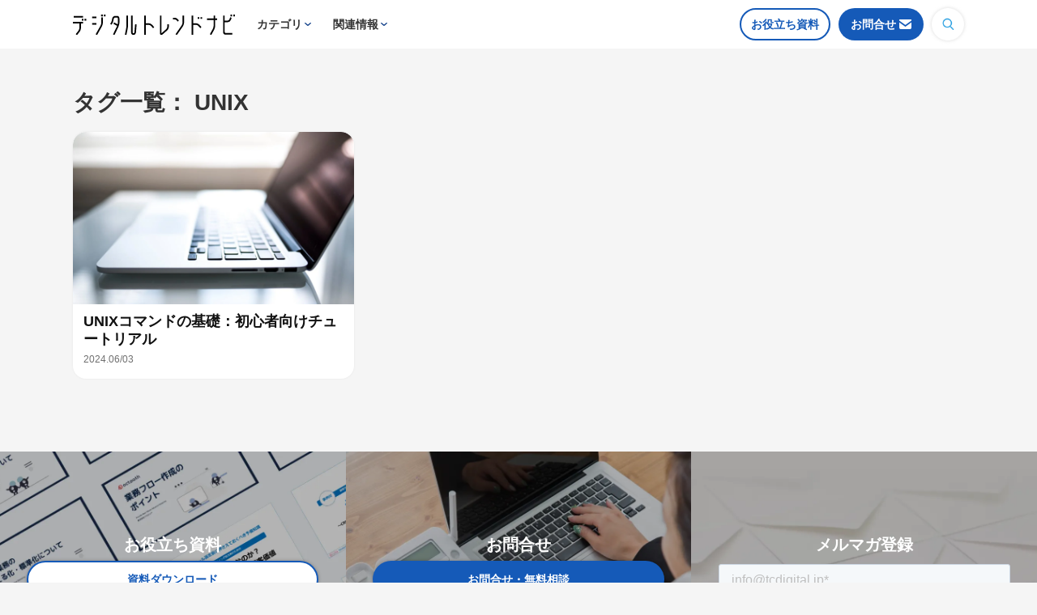

--- FILE ---
content_type: text/html; charset=UTF-8
request_url: https://dtnavi.tcdigital.jp/tag/unix/
body_size: 6914
content:
<!DOCTYPE html>
<html lang="ja">
<head>
<meta charset="utf-8">
<title></title>
<meta name="format-detection" content="telephone=no">
<meta name="viewport" content="width=device-width,initial-scale=1">
<link rel="icon" href="https://dtnavi.tcdigital.jp/wp-content/themes/diginavi_2023/favicon.ico">

<script>
  (function(n,i,v,r,s,c,x,z){x=window.AwsRumClient={q:[],n:n,i:i,v:v,r:r,c:c};window[n]=function(c,p){x.q.push({c:c,p:p});};z=document.createElement('script');z.async=true;z.src=s;document.head.insertBefore(z,document.head.getElementsByTagName('script')[0]);})(
    'cwr',
    '71064669-17d3-4ef5-b012-58936b2a467b',
    '1.0.0',
    'ap-northeast-1',
    'https://client.rum.us-east-1.amazonaws.com/1.19.0/cwr.js',
    {
      sessionSampleRate: 1,
      identityPoolId: "ap-northeast-1:b17c9ab4-6d7b-4d3d-9d32-0d8640f972e5",
      endpoint: "https://dataplane.rum.ap-northeast-1.amazonaws.com",
      telemetries: ["performance","errors","http"],
      allowCookies: true,
      enableXRay: false
    }
  );
</script>

<!-- Google Tag Manager -->
<script>(function(w,d,s,l,i){w[l]=w[l]||[];w[l].push({'gtm.start':
new Date().getTime(),event:'gtm.js'});var f=d.getElementsByTagName(s)[0],
j=d.createElement(s),dl=l!='dataLayer'?'&l='+l:'';j.async=true;j.src=
'https://www.googletagmanager.com/gtm.js?id='+i+dl;f.parentNode.insertBefore(j,f);
})(window,document,'script','dataLayer','GTM-M5Z7KDZ7');</script>
<!-- End Google Tag Manager -->

<script type="application/ld+json">
{
  "@context": "http://schema.org",
  "@type": "WebSite",
  "name": "デジタルトレンドナビ",
  "url" : "https://dtnavi.tcdigital.jp/"
}
</script>

<!-- 共通 -->
<script src='https://dtnavi.tcdigital.jp/wp-content/themes/diginavi_2023/assets/js/jquery-3.6.3.min.js'></script>
<script src='https://dtnavi.tcdigital.jp/wp-content/themes/diginavi_2023/assets/js/common.js?ver=20240122'></script>

<link rel='stylesheet' href='https://dtnavi.tcdigital.jp/wp-content/themes/diginavi_2023/assets/css/reset.css'>
<link rel='stylesheet' href='https://dtnavi.tcdigital.jp/wp-content/themes/diginavi_2023/assets/css/style.css?ver=20240122_2'>

<link rel="preconnect" href="https://fonts.googleapis.com">
<link rel="preconnect" href="https://fonts.gstatic.com" crossorigin>
<link href="https://fonts.googleapis.com/css2?family=Jost:wght@400;500;700&display=swap" rel="stylesheet">

<!-- タグ一覧 -->
<link rel='stylesheet' href='https://dtnavi.tcdigital.jp/wp-content/themes/diginavi_2023/assets/css/download.css'>
<meta name="robots" content="noindex">





		<!-- All in One SEO 4.6.0 - aioseo.com -->
		<meta name="robots" content="max-image-preview:large" />
		<link rel="canonical" href="https://dtnavi.tcdigital.jp/tag/unix/" />
		<meta name="generator" content="All in One SEO (AIOSEO) 4.6.0" />
		<script type="application/ld+json" class="aioseo-schema">
			{"@context":"https:\/\/schema.org","@graph":[{"@type":"BreadcrumbList","@id":"https:\/\/dtnavi.tcdigital.jp\/tag\/unix\/#breadcrumblist","itemListElement":[{"@type":"ListItem","@id":"https:\/\/dtnavi.tcdigital.jp\/#listItem","position":1,"name":"\u5bb6","item":"https:\/\/dtnavi.tcdigital.jp\/","nextItem":"https:\/\/dtnavi.tcdigital.jp\/tag\/unix\/#listItem"},{"@type":"ListItem","@id":"https:\/\/dtnavi.tcdigital.jp\/tag\/unix\/#listItem","position":2,"name":"UNIX","previousItem":"https:\/\/dtnavi.tcdigital.jp\/#listItem"}]},{"@type":"CollectionPage","@id":"https:\/\/dtnavi.tcdigital.jp\/tag\/unix\/#collectionpage","url":"https:\/\/dtnavi.tcdigital.jp\/tag\/unix\/","name":"UNIX | \u30c7\u30b8\u30bf\u30eb\u30c8\u30ec\u30f3\u30c9\u30ca\u30d3","inLanguage":"ja","isPartOf":{"@id":"https:\/\/dtnavi.tcdigital.jp\/#website"},"breadcrumb":{"@id":"https:\/\/dtnavi.tcdigital.jp\/tag\/unix\/#breadcrumblist"}},{"@type":"Organization","@id":"https:\/\/dtnavi.tcdigital.jp\/#organization","name":"\u30c7\u30b8\u30bf\u30eb\u30c8\u30ec\u30f3\u30c9\u30ca\u30d3","url":"https:\/\/dtnavi.tcdigital.jp\/","logo":{"@type":"ImageObject","url":"https:\/\/dtnavi.tcdigital.jp\/wp-content\/themes\/diginavi_2023\/assets\/images\/common\/logo_bk.svg","@id":"https:\/\/dtnavi.tcdigital.jp\/tag\/unix\/#organizationLogo"},"image":{"@id":"https:\/\/dtnavi.tcdigital.jp\/tag\/unix\/#organizationLogo"}},{"@type":"WebSite","@id":"https:\/\/dtnavi.tcdigital.jp\/#website","url":"https:\/\/dtnavi.tcdigital.jp\/","name":"\u30c7\u30b8\u30bf\u30eb\u30c8\u30ec\u30f3\u30c9\u30ca\u30d3","alternateName":"\u30c7\u30b8\u30c8\u30ec","description":"\u30c7\u30b8\u30bf\u30eb\u30c8\u30ec\u30f3\u30c9\u95a2\u3059\u308b\u6700\u65b0\u60c5\u5831\u3092\u304a\u5c4a\u3051","inLanguage":"ja","publisher":{"@id":"https:\/\/dtnavi.tcdigital.jp\/#organization"}}]}
		</script>
		<!-- All in One SEO -->

<style id='wp-img-auto-sizes-contain-inline-css' type='text/css'>
img:is([sizes=auto i],[sizes^="auto," i]){contain-intrinsic-size:3000px 1500px}
/*# sourceURL=wp-img-auto-sizes-contain-inline-css */
</style>
<link rel='stylesheet' id='wordpress-popular-posts-css-css' href='https://dtnavi.tcdigital.jp/wp-content/plugins/wordpress-popular-posts/assets/css/wpp.css?ver=6.4.2' type='text/css' media='all' />
<link rel='stylesheet' id='enlighterjs-css' href='https://dtnavi.tcdigital.jp/wp-content/plugins/enlighter/cache/enlighterjs.min.css?ver=n9RB3kYmJvFyI1x' type='text/css' media='all' />
<script type="application/json" id="wpp-json">

{"sampling_active":0,"sampling_rate":100,"ajax_url":"https:\/\/dtnavi.tcdigital.jp\/wp-json\/wordpress-popular-posts\/v1\/popular-posts","api_url":"https:\/\/dtnavi.tcdigital.jp\/wp-json\/wordpress-popular-posts","ID":0,"token":"37e08b55a4","lang":0,"debug":0}
//# sourceURL=wpp-json

</script>
<script type="text/javascript" src="https://dtnavi.tcdigital.jp/wp-content/plugins/wordpress-popular-posts/assets/js/wpp.min.js?ver=6.4.2" id="wpp-js-js"></script>
            <style id="wpp-loading-animation-styles">@-webkit-keyframes bgslide{from{background-position-x:0}to{background-position-x:-200%}}@keyframes bgslide{from{background-position-x:0}to{background-position-x:-200%}}.wpp-widget-placeholder,.wpp-widget-block-placeholder,.wpp-shortcode-placeholder{margin:0 auto;width:60px;height:3px;background:#dd3737;background:linear-gradient(90deg,#dd3737 0%,#571313 10%,#dd3737 100%);background-size:200% auto;border-radius:3px;-webkit-animation:bgslide 1s infinite linear;animation:bgslide 1s infinite linear}</style>
            <base href="https://td-rpg.replit.app/dtnavi/">
<style id='global-styles-inline-css' type='text/css'>
:root{--wp--preset--aspect-ratio--square: 1;--wp--preset--aspect-ratio--4-3: 4/3;--wp--preset--aspect-ratio--3-4: 3/4;--wp--preset--aspect-ratio--3-2: 3/2;--wp--preset--aspect-ratio--2-3: 2/3;--wp--preset--aspect-ratio--16-9: 16/9;--wp--preset--aspect-ratio--9-16: 9/16;--wp--preset--color--black: #000000;--wp--preset--color--cyan-bluish-gray: #abb8c3;--wp--preset--color--white: #ffffff;--wp--preset--color--pale-pink: #f78da7;--wp--preset--color--vivid-red: #cf2e2e;--wp--preset--color--luminous-vivid-orange: #ff6900;--wp--preset--color--luminous-vivid-amber: #fcb900;--wp--preset--color--light-green-cyan: #7bdcb5;--wp--preset--color--vivid-green-cyan: #00d084;--wp--preset--color--pale-cyan-blue: #8ed1fc;--wp--preset--color--vivid-cyan-blue: #0693e3;--wp--preset--color--vivid-purple: #9b51e0;--wp--preset--gradient--vivid-cyan-blue-to-vivid-purple: linear-gradient(135deg,rgb(6,147,227) 0%,rgb(155,81,224) 100%);--wp--preset--gradient--light-green-cyan-to-vivid-green-cyan: linear-gradient(135deg,rgb(122,220,180) 0%,rgb(0,208,130) 100%);--wp--preset--gradient--luminous-vivid-amber-to-luminous-vivid-orange: linear-gradient(135deg,rgb(252,185,0) 0%,rgb(255,105,0) 100%);--wp--preset--gradient--luminous-vivid-orange-to-vivid-red: linear-gradient(135deg,rgb(255,105,0) 0%,rgb(207,46,46) 100%);--wp--preset--gradient--very-light-gray-to-cyan-bluish-gray: linear-gradient(135deg,rgb(238,238,238) 0%,rgb(169,184,195) 100%);--wp--preset--gradient--cool-to-warm-spectrum: linear-gradient(135deg,rgb(74,234,220) 0%,rgb(151,120,209) 20%,rgb(207,42,186) 40%,rgb(238,44,130) 60%,rgb(251,105,98) 80%,rgb(254,248,76) 100%);--wp--preset--gradient--blush-light-purple: linear-gradient(135deg,rgb(255,206,236) 0%,rgb(152,150,240) 100%);--wp--preset--gradient--blush-bordeaux: linear-gradient(135deg,rgb(254,205,165) 0%,rgb(254,45,45) 50%,rgb(107,0,62) 100%);--wp--preset--gradient--luminous-dusk: linear-gradient(135deg,rgb(255,203,112) 0%,rgb(199,81,192) 50%,rgb(65,88,208) 100%);--wp--preset--gradient--pale-ocean: linear-gradient(135deg,rgb(255,245,203) 0%,rgb(182,227,212) 50%,rgb(51,167,181) 100%);--wp--preset--gradient--electric-grass: linear-gradient(135deg,rgb(202,248,128) 0%,rgb(113,206,126) 100%);--wp--preset--gradient--midnight: linear-gradient(135deg,rgb(2,3,129) 0%,rgb(40,116,252) 100%);--wp--preset--font-size--small: 13px;--wp--preset--font-size--medium: 20px;--wp--preset--font-size--large: 36px;--wp--preset--font-size--x-large: 42px;--wp--preset--spacing--20: 0.44rem;--wp--preset--spacing--30: 0.67rem;--wp--preset--spacing--40: 1rem;--wp--preset--spacing--50: 1.5rem;--wp--preset--spacing--60: 2.25rem;--wp--preset--spacing--70: 3.38rem;--wp--preset--spacing--80: 5.06rem;--wp--preset--shadow--natural: 6px 6px 9px rgba(0, 0, 0, 0.2);--wp--preset--shadow--deep: 12px 12px 50px rgba(0, 0, 0, 0.4);--wp--preset--shadow--sharp: 6px 6px 0px rgba(0, 0, 0, 0.2);--wp--preset--shadow--outlined: 6px 6px 0px -3px rgb(255, 255, 255), 6px 6px rgb(0, 0, 0);--wp--preset--shadow--crisp: 6px 6px 0px rgb(0, 0, 0);}:where(.is-layout-flex){gap: 0.5em;}:where(.is-layout-grid){gap: 0.5em;}body .is-layout-flex{display: flex;}.is-layout-flex{flex-wrap: wrap;align-items: center;}.is-layout-flex > :is(*, div){margin: 0;}body .is-layout-grid{display: grid;}.is-layout-grid > :is(*, div){margin: 0;}:where(.wp-block-columns.is-layout-flex){gap: 2em;}:where(.wp-block-columns.is-layout-grid){gap: 2em;}:where(.wp-block-post-template.is-layout-flex){gap: 1.25em;}:where(.wp-block-post-template.is-layout-grid){gap: 1.25em;}.has-black-color{color: var(--wp--preset--color--black) !important;}.has-cyan-bluish-gray-color{color: var(--wp--preset--color--cyan-bluish-gray) !important;}.has-white-color{color: var(--wp--preset--color--white) !important;}.has-pale-pink-color{color: var(--wp--preset--color--pale-pink) !important;}.has-vivid-red-color{color: var(--wp--preset--color--vivid-red) !important;}.has-luminous-vivid-orange-color{color: var(--wp--preset--color--luminous-vivid-orange) !important;}.has-luminous-vivid-amber-color{color: var(--wp--preset--color--luminous-vivid-amber) !important;}.has-light-green-cyan-color{color: var(--wp--preset--color--light-green-cyan) !important;}.has-vivid-green-cyan-color{color: var(--wp--preset--color--vivid-green-cyan) !important;}.has-pale-cyan-blue-color{color: var(--wp--preset--color--pale-cyan-blue) !important;}.has-vivid-cyan-blue-color{color: var(--wp--preset--color--vivid-cyan-blue) !important;}.has-vivid-purple-color{color: var(--wp--preset--color--vivid-purple) !important;}.has-black-background-color{background-color: var(--wp--preset--color--black) !important;}.has-cyan-bluish-gray-background-color{background-color: var(--wp--preset--color--cyan-bluish-gray) !important;}.has-white-background-color{background-color: var(--wp--preset--color--white) !important;}.has-pale-pink-background-color{background-color: var(--wp--preset--color--pale-pink) !important;}.has-vivid-red-background-color{background-color: var(--wp--preset--color--vivid-red) !important;}.has-luminous-vivid-orange-background-color{background-color: var(--wp--preset--color--luminous-vivid-orange) !important;}.has-luminous-vivid-amber-background-color{background-color: var(--wp--preset--color--luminous-vivid-amber) !important;}.has-light-green-cyan-background-color{background-color: var(--wp--preset--color--light-green-cyan) !important;}.has-vivid-green-cyan-background-color{background-color: var(--wp--preset--color--vivid-green-cyan) !important;}.has-pale-cyan-blue-background-color{background-color: var(--wp--preset--color--pale-cyan-blue) !important;}.has-vivid-cyan-blue-background-color{background-color: var(--wp--preset--color--vivid-cyan-blue) !important;}.has-vivid-purple-background-color{background-color: var(--wp--preset--color--vivid-purple) !important;}.has-black-border-color{border-color: var(--wp--preset--color--black) !important;}.has-cyan-bluish-gray-border-color{border-color: var(--wp--preset--color--cyan-bluish-gray) !important;}.has-white-border-color{border-color: var(--wp--preset--color--white) !important;}.has-pale-pink-border-color{border-color: var(--wp--preset--color--pale-pink) !important;}.has-vivid-red-border-color{border-color: var(--wp--preset--color--vivid-red) !important;}.has-luminous-vivid-orange-border-color{border-color: var(--wp--preset--color--luminous-vivid-orange) !important;}.has-luminous-vivid-amber-border-color{border-color: var(--wp--preset--color--luminous-vivid-amber) !important;}.has-light-green-cyan-border-color{border-color: var(--wp--preset--color--light-green-cyan) !important;}.has-vivid-green-cyan-border-color{border-color: var(--wp--preset--color--vivid-green-cyan) !important;}.has-pale-cyan-blue-border-color{border-color: var(--wp--preset--color--pale-cyan-blue) !important;}.has-vivid-cyan-blue-border-color{border-color: var(--wp--preset--color--vivid-cyan-blue) !important;}.has-vivid-purple-border-color{border-color: var(--wp--preset--color--vivid-purple) !important;}.has-vivid-cyan-blue-to-vivid-purple-gradient-background{background: var(--wp--preset--gradient--vivid-cyan-blue-to-vivid-purple) !important;}.has-light-green-cyan-to-vivid-green-cyan-gradient-background{background: var(--wp--preset--gradient--light-green-cyan-to-vivid-green-cyan) !important;}.has-luminous-vivid-amber-to-luminous-vivid-orange-gradient-background{background: var(--wp--preset--gradient--luminous-vivid-amber-to-luminous-vivid-orange) !important;}.has-luminous-vivid-orange-to-vivid-red-gradient-background{background: var(--wp--preset--gradient--luminous-vivid-orange-to-vivid-red) !important;}.has-very-light-gray-to-cyan-bluish-gray-gradient-background{background: var(--wp--preset--gradient--very-light-gray-to-cyan-bluish-gray) !important;}.has-cool-to-warm-spectrum-gradient-background{background: var(--wp--preset--gradient--cool-to-warm-spectrum) !important;}.has-blush-light-purple-gradient-background{background: var(--wp--preset--gradient--blush-light-purple) !important;}.has-blush-bordeaux-gradient-background{background: var(--wp--preset--gradient--blush-bordeaux) !important;}.has-luminous-dusk-gradient-background{background: var(--wp--preset--gradient--luminous-dusk) !important;}.has-pale-ocean-gradient-background{background: var(--wp--preset--gradient--pale-ocean) !important;}.has-electric-grass-gradient-background{background: var(--wp--preset--gradient--electric-grass) !important;}.has-midnight-gradient-background{background: var(--wp--preset--gradient--midnight) !important;}.has-small-font-size{font-size: var(--wp--preset--font-size--small) !important;}.has-medium-font-size{font-size: var(--wp--preset--font-size--medium) !important;}.has-large-font-size{font-size: var(--wp--preset--font-size--large) !important;}.has-x-large-font-size{font-size: var(--wp--preset--font-size--x-large) !important;}
/*# sourceURL=global-styles-inline-css */
</style>
</head>
<body class="lower-style system">
<!-- Google Tag Manager (noscript) -->
<noscript><iframe src="https://www.googletagmanager.com/ns.html?id=GTM-M5Z7KDZ7"
height="0" width="0" style="display:none;visibility:hidden"></iframe></noscript>
<!-- End Google Tag Manager (noscript) -->

<!-- PC検索フォーム -->
<div class="modal-mask no-display">
  <div class="header-search-menu-wrap">
    <form role="search" action="https://dtnavi.tcdigital.jp/" method="get">
  <div class="header-search-menu-container">
    <div class="search-menu-word-container">
      <input type="search" name="s" id="s" value="" class="search-menu-word-item" placeholder="キーワードを入力してください">
      <button type="submit" class="search-menu-button"></button>
    </div>
  </div>
</form>
    <!--<div class="mt40">
      <p class="txt-center color-blue modal-close"><span class="icon cancel"></span>閉じる</p>
    </div>-->
  </div>
</div>
<div class="modal-container"></div>

<header>
  <div class="header-inner">

    <div class="header-logo-wrap">
      <a href="https://dtnavi.tcdigital.jp"><img src="https://dtnavi.tcdigital.jp/wp-content/themes/diginavi_2023/assets/images/common/logo_bk.svg" width="160" height="20" alt="デジタルトレンドナビ"></a>
    </div>

    <nav class="header-menu-wrap">
      <ul class="header-menu-list" id="navi">
        
        <li class="header-menu-drpo"><span class="t-01">カテゴリ</span>
          <div class="modal-body m-01">
            <ul class="t-header-drop-menu">
              <li class="system-gnavi"><a href="https://dtnavi.tcdigital.jp/cat_system/">システム開発</a></li>
              <li class="web-gnavi"><a href="https://dtnavi.tcdigital.jp/cat_web/">Webサイト制作</a></li>
              <li class="ec-gnavi"><a href="https://dtnavi.tcdigital.jp/cat_ec/">ECサイト構築 / 運営</a></li>
              <li class="dx-gnavi"><a href="https://dtnavi.tcdigital.jp/cat_dx/">DX</a></li>
              <li class="marketing-gnavi"><a href="https://dtnavi.tcdigital.jp/marketing/">マーケティング</a></li>
            </ul>
          </div>
        </li>
        
        <li class="header-menu-drpo"><span class="t-02">関連情報</span>
          <div class="modal-body m-02">
            <ul class="t-header-drop-menu">
              <li><a href="https://www.tcdigital.jp/" target="_blank" rel="noopener">運営会社</a></li>
              <li><a href="https://www.tcdigital.jp/dev_blog/" target="_blank" rel="noopener">開発ブログ</a></li>
              <li><a href="" target="_blank" rel="noopener">Shopinavi</a></li>
              <li><a href="https://www.offshore-kaihatsu.com/" target="_blank" rel="noopener">オフショア開発ドットコム</a></li>
              <li><a href="https://nearshore-kaihatsu.com/" target="_blank" rel="noopener">ニアショア開発ドットコム</a></li>
              <li><a href="https://kaizen-penguin.com/" target="_blank" rel="noopener">Kaizen Penguin</a></li>
              <li><a href="https://dtnavi.tcdigital.jp/shopify/" target="_blank" rel="noopener">shopinavi</a></li>
            </ul>
          </div>
        </li>

        <li class="dl-gnavi"><a href="https://dtnavi.tcdigital.jp/download/">お役立ち資料</a></li>
        <li class="contact-gnavi"><a href="https://dtnavi.tcdigital.jp/contact/">お問合せ</a></li>
        <li class="btn-search open-modal-btn"><img src="https://dtnavi.tcdigital.jp/wp-content/themes/diginavi_2023/assets/images/common/i_search.png" width="40" height="40" alt="サイト内検索"></li>

      </ul>
    </nav>

    <div class="hamburger-menu-icon-wrap"><span class="hamburger-menu-line top"></span><span class="hamburger-menu-line middle"></span><span class="hamburger-menu-line bottom"></span></div>
    <div class="btn-search btn-search-sp open-modal-btn"><img src="https://dtnavi.tcdigital.jp/wp-content/themes/diginavi_2023/assets/images/common/i_search.png" width="160" height="20" alt="サイト内検索"></div>

  </div>

  <div class="hamburger-menu-wrap no-display">
    <div class="hamburger-menu-container">
      <nav class="header-menu-wrap">
        <ul class="header-menu-list">
          <li class="contact-gnavi"><a href="https://dtnavi.tcdigital.jp/contact/">お問合せ</a></li>
          <li class="dl-gnavi"><a href="https://dtnavi.tcdigital.jp/download/">お役立ち資料</a></li>
          
          <li class="system-gnavi"><a href="https://dtnavi.tcdigital.jp/cat_system/">システム開発</a></li>
          <li class="web-gnavi"><a href="https://dtnavi.tcdigital.jp/cat_web/">Webサイト制作</a></li>
          <li class="ec-gnavi"><a href="https://dtnavi.tcdigital.jp/cat_ec/">ECサイト構築 / 運営</a></li>
          <li class="dx-gnavi"><a href="https://dtnavi.tcdigital.jp/cat_dx/">DX</a></li>
          <li class="marketing-gnavi"><a href="https://dtnavi.tcdigital.jp/marketing/">マーケティング</a></li>
          
          <li class="other-gnavi"><a href="https://www.tcdigital.jp/" target="_blank" rel="noopener">運営会社</a></li>
          <li><a href="https://www.tcdigital.jp/dev_blog/" target="_blank" rel="noopener">開発ブログ</a></li>
          <li><a href="" target="_blank" rel="noopener">Shopinavi</a></li>
          <li><a href="https://www.offshore-kaihatsu.com/" target="_blank" rel="noopener">オフショア開発ドットコム</a></li>
          <li><a href="https://nearshore-kaihatsu.com/" target="_blank" rel="noopener">ニアショア開発ドットコム</a></li>
          <li><a href="https://kaizen-penguin.com/" target="_blank" rel="noopener">Kaizen Penguin</a></li>
          <li><a href="https://dtnavi.tcdigital.jp/shopify/" target="_blank" rel="noopener">shopinavi</a></li>
        </ul>
      </nav>
    </div>
  </div>

</header>


<main>

  <div class="section-wrap archive-wrap">
    <h1 class="main-ttl">
      タグ一覧： UNIX    </h1>
    
    <div class="list-three">
        <div class="card-wrap three-item">
      <a href="https://dtnavi.tcdigital.jp/cat_system/system_067/">
        <div class="card-img">
        <img width="780" height="480" src="https://dtnavi.tcdigital.jp/wp-content/uploads/2024/05/image6-2-780x480.png" class="attachment-single-thumbnail size-single-thumbnail wp-post-image" alt="" decoding="async" fetchpriority="high" />        </div>
        <div class="card-txt-wrap">
          <p class="card-ttl">UNIXコマンドの基礎：初心者向けチュートリアル</p>
          <p class="category-date-txt single">2024.06/03</p>
        </div>
      </a>
    </div>
      </div>
  </div>


</main>


<footer>

  <!-- コンバージョンエリア -->
  <div class="footer-info-wrap">

    <a href="https://dtnavi.tcdigital.jp/download/" class="footer-info-item footer-info-download">
      <div class="footer-info-inner">
      <p class="footer-ttl">お役立ち資料</p>
        <p class="btn btn-download">資料ダウンロード</p>
      </div>
    </a>

    <a href="https://dtnavi.tcdigital.jp/contact/" class="footer-info-item footer-info-contact">
      <div class="footer-info-inner">
      <p class="footer-ttl">お問合せ</p>
      <p class="btn btn-contact">お問合せ・無料相談</p>
      </div>
    </a>

    <div class="footer-info-item footer-info-mail">
      <div class="footer-info-inner">
        <p class="footer-ttl">メルマガ登録</p>
        <script charset="utf-8" type="text/javascript" src="//js.hsforms.net/forms/embed/v2.js"></script>
        <script>
          hbspt.forms.create({
            region: "na1",
            portalId: "41690687",
            formId: "1b5124e1-de44-4a25-ab48-df2d014b7668"
          });
        </script>
      </div>
    </div>

  </div>

  <!-- パンクズ -->
  <div class="breadcrumbs">
    <div class="breadcrumbs-inner">
          </div>
  </div>
  
  <div class="footer-link-wrap">
    <div class="footer-link-wrapper">
      <!-- フッターナビ -->
      <div class="footer-link-container">
        <div class="footer-logo-wrap">
          <a href="https://dtnavi.tcdigital.jp"><img src="https://dtnavi.tcdigital.jp/wp-content/themes/diginavi_2023/assets/images/common/logo_bk.svg" alt="デジタルトレンドナビ" loading="lazy" width="180" height="20"></a>
        </div>
        <ul class="footer-link-list">
          <li><a href="https://dtnavi.tcdigital.jp/cat_system/">システム開発</a></li>
          <li><a href="https://dtnavi.tcdigital.jp/cat_web/">Webサイト制作</a></li>
          <li><a href="https://dtnavi.tcdigital.jp/cat_ec/">ECサイト構築 / 運営</a></li>
          <li><a href="https://dtnavi.tcdigital.jp/cat_dx/">DX</a></li>
          <li><a href="https://dtnavi.tcdigital.jp/marketing/">マーケティング</a></li>
        </ul>
      </div>
    </div>
  </div>

  <!-- フッターリンク -->
  <div class="footer-service-wrap">
    <div class="footer-txt-wrap">
      <ul class="footer-service-link">
        <li><a href="https://www.offshore-kaihatsu.com/" target="_blank" rel="noopener">オフショア開発ドットコム</a></li>
        <li><a href="https://nearshore-kaihatsu.com/" target="_blank" rel="noopener">ニアショア開発ドットコム</a></li>
        <li><a href="https://kaizen-penguin.com/" target="_blank" rel="noopener">Kaizen Penguin</a></li>
        <li><a href="https://dtnavi.tcdigital.jp/shopify/" target="_blank" rel="noopener">shopinavi</a></li>
      </ul>
      <div class="footer-copyright-txt"><a href="https://www.tcdigital.jp/assets/agreement.html" target="_blank" rel="noopener">プライバシーポリシー</a><a href="/terms/">サービスご利用条件</a><a href="https://www.tcdigital.jp/" target="_blank" rel="noopener">運営会社</a><p>&copy;デジタルトレンドナビ<p></div>
    </div>
  </div>

</footer>

<script type="speculationrules">
{"prefetch":[{"source":"document","where":{"and":[{"href_matches":"/*"},{"not":{"href_matches":["/wp-*.php","/wp-admin/*","/wp-content/uploads/*","/wp-content/*","/wp-content/plugins/*","/wp-content/themes/diginavi_2023/*","/*\\?(.+)"]}},{"not":{"selector_matches":"a[rel~=\"nofollow\"]"}},{"not":{"selector_matches":".no-prefetch, .no-prefetch a"}}]},"eagerness":"conservative"}]}
</script>
<script type="text/javascript" src="https://dtnavi.tcdigital.jp/wp-content/plugins/enlighter/cache/enlighterjs.min.js?ver=n9RB3kYmJvFyI1x" id="enlighterjs-js"></script>
<script type="text/javascript" id="enlighterjs-js-after">
/* <![CDATA[ */
!function(e,n){if("undefined"!=typeof EnlighterJS){var o={"selectors":{"block":"pre.EnlighterJSRAW","inline":"code.EnlighterJSRAW"},"options":{"indent":4,"ampersandCleanup":true,"linehover":true,"rawcodeDbclick":false,"textOverflow":"break","linenumbers":true,"theme":"enlighter","language":"generic","retainCssClasses":false,"collapse":false,"toolbarOuter":"","toolbarTop":"{BTN_RAW}{BTN_COPY}{BTN_WINDOW}{BTN_WEBSITE}","toolbarBottom":""}};(e.EnlighterJSINIT=function(){EnlighterJS.init(o.selectors.block,o.selectors.inline,o.options)})()}else{(n&&(n.error||n.log)||function(){})("Error: EnlighterJS resources not loaded yet!")}}(window,console);
//# sourceURL=enlighterjs-js-after
/* ]]> */
</script>

</body>
</html>

--- FILE ---
content_type: text/css
request_url: https://dtnavi.tcdigital.jp/wp-content/themes/diginavi_2023/assets/css/style.css?ver=20240122_2
body_size: 11107
content:
@charset "UTF-8";

/*  ====================================================
  基本設定
===================================================== */
:root {
  --c-red: #cc0000;
  --c-green: #22818f;
  --c-blue: #155AB8;
  
  --c-orange: #FFBB00;;
  --c-lightorange: #FFF8E5;
  --c-lightorange2: #FFFCF2;
  
  --c-pitchblack: #000;
  --c-linkblack: #111;
  --c-black: #333;
  --c-ivolytblack: #6F6F6F;
  --c-gray: #999;
  --c-white: #fff;
  
  --c-bgnone: transparent;
  
  --c-thbg: #F2F2F2;
  --c-thbg2: #F0f0f0;
  --c-thhover: #e9e9e9;
  
  --c-tdbg: #fafafa;
  
  --c-tagbg: #E2E2E2;
  
  --c-border: #DEDEDE;
  --c-thborder: #e6e6e6;
  
  --c-bg: #F5F5F5;
  --c-bglight: #Fbfbfb;

}

* {
  box-sizing: border-box;
}

body {
  font-family: "游ゴシック体", YuGothic, "游ゴシック Medium", "Yu Gothic Medium", "游ゴシック", "Yu Gothic", sans-serif;
  background-color: var(--c-bg);
  color: var(--c-black);
}

a {
  text-decoration: none;
  color: var(--c-linkblack);
}
a:hover {
  opacity: 0.7;
}

/* 別窓アイコン */
.detail-body a[target='_blank']:after {
  display: inline-block;
  position: relative;
  bottom: -0.1rem;
  width: 17px;
  height: 15px;
  margin-left: 5px;
  margin-right: 6px;
  background-repeat: no-repeat;
  background-position: 50% 50%;
  background-image: url(../images/common/i_window.png);
  background-size: 17px auto;
  content: '';
}

/* 小さい場合 */
.content-wrap blockquote cite a[target='_blank']:after {
  bottom: -0.14rem;
  width: 16px;
  height: 14px;
  margin-left: 4px;
  margin-right: 5px;
  background-size: 16px auto;
}

/* 消す場合 */
.detail-body .mddule-recommend a[target='_blank']:after,
a.btn[target='_blank']:after {
  display: none;
}




li {
  list-style: none;
}

h1,h2,h3,h4 {
  color: var(--c-linkblack);
}


/*  ====================================================
  共通
===================================================== */
.section-wrap {
  max-width: 1130px;
  margin: 0 auto;
  padding: 0 15px;
}

@media screen and (max-width: 1150px) {
  .section-wrap {
    padding: 0 15px;
  }
}

.section-wrap-bg {
  background: #F3F8FD;
  max-width: 100%;
}

.is-sp {
  display: none !important;
}

.is-pc {
  display: none !important;
}

.is-sp-tablet {
  display: none !important;
}

.max-width {
  margin: 0 calc(50% - 50vw);
}


.max-width {
  margin: 0 calc(50% - 50vw);
}

.no-display {
  display: none !important;
}

.modal-close {
  cursor: pointer;
}


/* 文字位置 */
.ta-center {
  text-align: center;
}
.ta-right {
  text-align: right;
}
.ta-left {
  text-align: left;
}


/* 下線マーカー */
.marker-normal {
  background: linear-gradient(transparent 75%, #ffff7f 75%);
}
.marker-bold {
  background: linear-gradient(transparent 50%, #ffff7f 50%);
}
.marker-all {
  background: linear-gradient(transparent 0%, #ffff7f 0%);
}



/* 引用 */
.content-wrap blockquote {
  width: 100%;
  margin-bottom: 30px;
  padding: 25px 20px 20px 45px;
  border-radius: 10px;
  background: rgba(0,0,0,0.03) url(../images/common/i_blockquote_wh.png) no-repeat left 15px top 15px;
  background-size: 21px auto;
}

.content-wrap blockquote .blockquote-txt {
  margin-bottom: 10px;
  font-size: 14px;
  line-height: 1.35;
}

.content-wrap blockquote cite {
  word-break: break-all;
  font-size: 14px;
  line-height: 1.25;
}

/* コードブロック（プラグインん上書き） */
.enlighter-code {
  background: #fff;
  border-radius: 10px;
  font-size: 16px;
}

div.enlighter > div:first-of-type > div {
  padding: 10px 0 0;
}

div.enlighter > div:last-of-type > div {
  padding: 0 0 10px;
}



@media screen and (min-width: 1000px) {
  .is-pc {
    display: block !important;
  }
}

@media screen and (min-width: 768px) {
  .is-pc-tablet {
    display: block !important;
  }
}


@media screen and (max-width: 1000px) {
  .is-pc {
    display: none !important;
  }

  .is-sp-tablet {
    display: block !important;
  }
}

@media screen and (max-width: 767px) {
  .is-sp {
    display: block !important;
  }

  .is-pc {
    display: none !important;
  }

  .is-pc-tablet {
    display: none !important;
  }
} 


/*  ====================================================
  テキスト汎用
===================================================== */
.white-bold-txt {
  font-size: 30px;
  font-weight: 700;
  color: var(--c-white);
}

@media screen and (max-width: 719px) {
  .white-bold-txt {
    font-size: 22px;
  }
}


/*  ====================================================
  ボタン汎用
===================================================== */
.flex-btn-wrap {
  display: flex;
  justify-content: center;
}

.flex-btn-wrap .btn-container {
  max-width: 270px;
  width: 100%;
}

.btn-container.nomal-btn {
  max-width: 280px;
  width: 100%;
}

.btn-container.btn-center {
  display: block;
  margin: 0 auto;
}

.flex-btn-wrap .btn-container.hamburger {
  max-width: 168px;
}

.btn-container .btn,
.footer-info-wrap .btn {
  border-radius: 5px;
  display: block;
  font-size: 14px;
  text-align: center;
  line-height: 46px;
  width: 100%;
  cursor: pointer;
}

.btn:hover {
  opacity: 0.7;
  cursor: pointer;
}

.btn.bk {
  background: var(--c-black) url(../images/common/i_arrow_right_wh.png) no-repeat right 15px center;
  background-size: 12px auto;
  color: var(--c-white);
  font-size: 14px;
  font-weight: 700;
  position: relative;
}

.btn.wh {
  background: var(--c-white) url(../images/common/i_link_bk.svg) no-repeat left 24px center;
  background-size: 25px auto;
  color: var(--c-black);
  font-size: 14px;
  font-weight: bold;
  position: relative;
  line-height: 66px;
  border-radius: 33px;
}


@media screen and (max-width: 767px) {
.flex-btn-wrap {
  flex-direction: column;
}

.flex-btn-wrap.row {
  flex-direction: row;
}

.flex-btn-wrap .btn-container {
  max-width: 305px;
  margin: 0 auto;
  margin-top: 30px;
}

.flex-btn-wrap .btn-container:first-of-type {
  margin-top: 0;
  margin-right: auto;
}

.flex-btn-wrap.row .btn-container{
  margin: 0;
}

.flex-btn-wrap.row .btn-container + .btn-container {
  margin-left: 10px;
}
}


/*  ====================================================
  FlexBox
===================================================== */
.flex-box-wrap {
  display: flex;
}


/*  ====================================================
  下層
===================================================== */
.lower-style main {
  padding-top: 60px;
}


/* 文字たち */
.main-ttl {
  margin-bottom: 20px;
  font-size: 28px;
  font-weight: bold;
  line-height: 1.2;
  color: var(--c-black);
}

.archive-ttl {
  margin-bottom: 10px;
  font-size: 34px;
  font-weight: 700;
  line-height: 1.2;
  color: var(--c-blue);
}


/* カテゴリ一覧：紹介文の枠 */
.archive-lead-wrap {
  margin-bottom: 30px;
  padding: 18px 20px;
  border-radius: 12px;
  background-color: var(--c-white);
}

.archive-lead {
  font-size: 16px;
  line-height: 1.5;
}


/* 見出し */
.ttl-link-wrap {
  max-width: 1130px;
  margin: 0 auto;
  display: flex;
  justify-content: space-between;
}

.ttl-link-wrap.single {
  display: block;
}

.category-date-txt.single {
  margin-top: 5px;
}

.ttl-link-right {
  display: flex;
  align-items: center;
}

.ttl-link-wrap a {
  padding-right: 74px;
  line-height: 50px;
  font-size: 14px;
  background: url(../images/common/i_top_link.svg) no-repeat right center;
  background-size: 50px auto;
}


@media screen and (max-width: 768px) {
.main-ttl {
  font-size: 24px;
  line-height: 1.25;
}
.sub-ttl {
  font-size: 22px;
}
.ttl-link-wrap.sidebar {
  margin-bottom: 20px;
}
}

@media screen and (max-width: 767px) {
.ttl-link-wrap {
  display: block;
}

.ttl-link-wrap.long {
  display: block;
}

.ttl-link-wrap.long a {
  display: block;
  text-align: right;
  margin-top: 10px;
}

  .ttl-link-right {
    margin-top: 15px;
  }
  
.ttl-link-wrap a {
  padding-right: 44px;
  line-height: 30px;
  background-size: 30px auto;
}
}


/*  ====================================================
  カテゴリタグ
===================================================== */
.category-date-wrap {
  padding-top: 15px;
  display: flex;
  align-items: center;
  justify-content: space-between;
}

.category-date-wrap-top {
  padding-top: 0;
}

.category-date-wrap.side a {
  border-radius: 4px;
  text-align: center;
  font-size: 11px;
  line-height: 22px;
  padding: 3px 8px 3px;
  border: 1px solid #1173D1;
  color: #1173D1;
}

.category-date-wrap a,
.category-tag {
  padding: 0 7px;
  line-height: 22px;
  background: var(--c-tagbg);
  font-size: 11px;
  color: var(--c-black);
  border-radius: 11px;
  text-align: center;
  letter-spacing: -0.05rem;
}
.category-date-wrap a{
  margin-top: 0;
  display: block;
}

.sidebar-list-item .category-tag {
  font-size: 11px;
  line-height: 22px;
  padding: 0 7px;
  display: inline-block;
  vertical-align: bottom;
}

.category-date-txt {
  font-size: 12px;
  color: var(--c-ivolytblack);
}
.list-three .category-date-txt,
.detail-footer .category-date-txt {
  margin-left: 0;
}

.category-date-toptxt {
  margin-bottom: 5px;
  font-size: 12px;
  color: var(--c-ivolytblack);
}

.category-date-round-item p {
  color: #1173D1;
  line-height: 28px;
}

.category-date-round-item.gray-bg a {
  background-color: #EDEDED;
  border: none;
  border-radius: 17px;
  color: #1173D1;
  display: inline-block;
  font-size: 12px;
  padding: 0 10px 0 18px;
  position: relative;
  margin-right: 10px;
  margin-bottom: 10px;
  letter-spacing: 0;
  line-height: 28px;
}

.category-date-round-item.gray-bg a::before {
  border: none;
  content: '#';
  display: block;
  position: absolute;
  top: 50%;
  transform: translateY(-50%);
  left: 8px;
}

.category-date-round-item.blue a {
  background-color: #FFFFFF;
  border: 1px solid #1173D1;
  border-radius: 17px;
  color: #1173D1;
  display: inline-block;
  font-size: 12px;
  padding: 0 8px 0 18px;
  position: relative;
  margin-right: 10px;
  margin-bottom: 10px;
  letter-spacing: 0;
  line-height: 28px;
}
.category-date-round-item.blue a::before {
  content: '#';
  display: block;
  position: absolute;
  top: 50%;
  transform: translateY(-50%);
  left: 7px;
}


@media screen and (max-width: 1100px) {
.content-sidebar-wrap .sidebar-wrap .category-date-wrap {
  flex-direction: column;
  align-items: flex-start;
}

.sidebar-wrap .category-date-wrap .category-date-txt {
  margin-left: 0;
}
}


/*  ====================================================
  タグの集合
===================================================== */
/*
.contents-tag-wrap {
  display: flex;
  flex-wrap: wrap;
}
.hamburger-menu-container .contents-tag-wrap {
  padding-bottom: 26px;
}
*/

/*  ====================================================
  カード汎用
===================================================== */
.card-wrap {
  position: relative;
  overflow: hidden;
  background: var(--c-white);
  box-shadow: 0 0 3px rgba(0, 0, 0, 0.06);
  border-radius: 16px;
}

.card-wrap a {
  display: block;
}

.card-wrap .card-img {
  width: 100%;
  height: 213px;
}

.card-wrap .card-img img {
  height: 100%;
  object-fit: cover;
  border-radius: 16px 16px 0 0;
}

.card-wrap .card-txt-wrap {
  padding: 10px 13px 15px 13px;
}

.card-ttl {
  font-size: 18px;
  font-weight: bold;
  line-height: 1.25;
  display: -webkit-box;
  -webkit-box-orient: vertical;
  -webkit-line-clamp: 2;
  overflow: hidden;
}

.card-ttl a {
  display: block;
}


@media screen and (max-width: 768px) {
.card-ttl {
  font-size: 14px;
}
}


/*  ====================================================
  サイドバー
===================================================== */
.content-sidebar-wrap {
  padding: 30px 15px 100px;
  display: flex;
  justify-content: space-between;
}

.content-sidebar-wrap .content-wrap {
/*
  width: 66%;
  width: calc((((100% - 82px) / 3) * 2) + 41px);
*/
  width: calc((((100% - 80px) / 3) * 2) + 40px);
}

.content-sidebar-wrap .sidebar-wrap {
/*
  width: 30%;
  width: calc((100% - 82px) / 3);
*/
  width: calc((100% - 80px) / 3);
}


/* モジュール枠 */
.sidebar-container {
  padding: 20px 20px 8px;
  position: relative;
  background: var(--c-white);
  border-radius: 10px;
}

.sidebar-container+.sidebar-container {
  margin-top: 40px;
}


/* 見出し */
.ttl-link-wrap.sidebar {
  justify-content: space-between;
  align-items: center;
  padding-top: 10px;
  margin-bottom: 20px;
}

.sidebar-ttl {
  font-size: 20px;
  font-weight: bold;
  line-height: 1.1;
}

.ttl-link-wrap.sidebar a {
  margin-left: 30px;
  padding-right: 18px;
  font-size: 14px;
  line-height: 1.1;
}


.lower-style .sidebar-list-item .category-date-wrap {
  margin-bottom: 10px;
  padding-top: 0;
  justify-content: space-between;
}


/* 記事アイテム */
.sidebar-list-item {
  margin-bottom: 25px;
}
.sidebar-container .sidebar-list-item:last-of-type {
  margin-bottom: 12px;
}
.sidebar-list-item a {
  width: 100%;
  display: flex;
  justify-content: space-between;
}


/* 画像 */
.sidebar-list-item .img-col {
  width: 100px;
  height: 74px;
}

.sidebar-list-item .img-col img {
  width: 100%;
  height: 100%;
  object-fit: cover;
  object-position: 50% 100%;
  border-radius: 6px;
}


/* 文字 */
.sidebar-list-item .card-ttl {
  font-size: 14px;
  line-height: 1.25;
  -webkit-line-clamp: 2;
}

.sidebar-list-item .data-col {
  width: calc(100% - 110px);
}


@media screen and (max-width: 1000px) {
.content-sidebar-wrap {
  padding: 50px 15px;
}
}


@media screen and (max-width: 768px) {
.content-sidebar-wrap {
  padding: 30px 15px;
  flex-direction: column;
}

.content-sidebar-wrap .sidebar-wrap {
  width: 100%;
  margin-left: 0;
  margin-top: 30px;
}

.content-sidebar-wrap .content-wrap {
  width: 100%;
}

.sidebar-container+.sidebar-container {
  margin-top: 60px;
}

.sidebar-list-item {
  margin-bottom: 20px;
}
}


/* サイド：バナー */
.sidebar-bnr {
  margin-top: 40px;
  position: sticky;
  top: 85px;
}


.sidebar-bnr-list li + li{
  margin-top: 20px;
}

.sidebar-bnr-list li a {
  display: block;
}

.sidebar-bnr-list img {
  border-radius: 7px;
}



/*  ====================================================
  ヘッダー
===================================================== */
header {
  width: 100%;
  background: rgba(255, 255, 255, 0.95);
  position: fixed;
  top: 0;
  z-index: 3000;
}
header.header-scroll {
  box-shadow: 0 0 3px rgba(0,0,0,0.1);
}

.header-inner {
  max-width: 1130px;
  margin: 0 auto;
  padding: 0 15px;
  display: flex;
  align-items: center;
  justify-content: space-between;
}

.header-logo-wrap {
  width: 200px;
}
.header-logo-wrap a{
  height: 60px;
  padding-top: 18px;
  display: block;
}
.header-logo-wrap img {
  width: 100%;
  height: auto;
}


@media screen and (max-width: 1100px) {
header {
  background: none;
}
.header-inner {
  height: 60px;
  display: block;
  background: rgba(255, 255, 255, 0.95);
}

.header-logo-wrap a{
  padding-top: 0;
}
}

@media screen and (max-width: 767px) {
.header-contet-wrap {
  height: auto;
  padding-bottom: 12px;
  background: url(../images/common/header_bg.webp) no-repeat center center;
  background-size: 2000px auto;
}

.lower-style .header-contet-wrap {
  padding-bottom: 24px;
}
}


/*  ====================================================
  Gナビ
===================================================== */
.header-menu-wrap {
  width: calc(100% - 210px);
}

.header-menu-list {
  display: flex;
  justify-content: flex-end;
  max-width: 1130px;
  margin: 0 auto;
}

.header-menu-list li {
  padding: 0 5px;
  position: relative;
}
.header-menu-list li a {
  width: 100%;
  padding: 0 7px;
  display: block;
  color: var(--c-black);
  font-size: 14px;
  font-weight: 700;
  line-height: 56px;
  text-align: center;
  border-top: solid 2px var(--c-white);
  border-bottom: solid 2px var(--c-white);
}

.system .header-menu-list li.system-gnavi a,
.web .header-menu-list li.web-gnavi a,
.ec .header-menu-list li.ec-gnavi a,
.dx .header-menu-list li.dx-gnavi a,
.marketing .header-menu-list li.marketing-gnavi a {
  border-bottom: solid 2px var(--c-white);
}

.hamburger-menu-wrap li a {
  border: none;
}


/* お役立ち資料 */
.header-menu-list li.dl-gnavi {
  margin-left: auto;
  padding: 10px 10px 0;
}
.header-menu-list li.dl-gnavi a {
  width: 100%;
  padding: 0 12px;
  display: block;
  color: var(--c-blue);
  font-size: 14px;
  font-weight: 700;
  line-height: 36px;
  background: rgba(255,255,255,0.75);
  border: solid 2px var(--c-blue);
  border-radius: 20px;
  /*
  line-height: 40px;
  color: var(--c-white);
  background: var(--c-green);
  border: none;
  */
}


/* お問合せ */
.header-menu-list li.contact-gnavi {
  padding: 10px 10px 0 0;
}
.header-menu-list li.contact-gnavi a {
  width: 100%;
  padding: 0 34px 0 15px;
  display: block;
  color: var(--c-white);
  font-size: 14px;
  font-weight: 700;
  line-height: 40px;
  background: var(--c-blue) url(../images/common/i_mail_wh.png) no-repeat right 15px center;
  background-size: 15px;
  border-radius: 20px;
  border: none;
}

@media screen and (max-width: 1100px) {
.system .header-menu-list li.system-gnavi a,
.web .header-menu-list li.web-gnavi a,
.ec .header-menu-list li.ec-gnavi a,
.dx .header-menu-list li.dx-gnavi a,
.marketing .header-menu-list li.marketing-gnavi a {
  border-bottom: none;
}

.header-menu-list li.contact-gnavi {
  padding: 15px 0;
}
  
.header-menu-list li.dl-gnavi {
  padding: 10px 0 30px;
}
}


/* 検索ボタン */
.header-menu-list li.btn-search {
  width: 40px;
  padding: 10px 0 0;
  cursor: pointer;
}
.btn-search:hover {
  opacity: 0.5;
}

li.btn-search img {
  filter: drop-shadow(0 0 2px #dadada);
}


/* 検索窓 */
.header-search-menu-wrap {
  padding: 20px;
  max-width: 800px;
  width: 100%;
  position: relative;
  top: 50%; left:50%;
  transform: translateY(-50%) translateX(-50%);
}

.header-search-menu-container {
  display: flex;
  align-items: center;
  height: 52px;
  border-radius: 10px;
  box-shadow: 0 0 6px rgba(0,0,0,0.4);
}

/* セレクトボックス  */
/*
.search-menu-select-container {
  border-right: 2px solid var(--c-blue);
  height: 100%;
  position: relative;
  width: 26%;
  border-radius: 5px 0 0 5px;
}*/


/* ワード検索 */
.search-menu-word-container {
  width: 100%;
  height: 100%;
  display: flex;
  justify-content: flex-end;
}

.search-menu-word-item {
  appearance: none;
  background-color: var(--c-white);
  border: none;
  -moz-appearance: none;
  -webkit-appearance: none;
  width: 100%;
  color: var(--c-black);
  font-size: 16px;
  padding: 14px 16px;
  border-radius: 10px 0 0 10px;
}

.search-menu-word-item:focus {
  outline: none;
}

/* 検索ボタン */
.search-menu-button {
  cursor: pointer;
  background-color: var(--c-blue);
  width: 67px;
  height: 100%;
  border: none;
  position: relative;
  border-radius: 0 10px 10px 0;
}

.search-menu-button::before {
  content: '';
  display: block;
  width: 27px;
  height: 27px;
  background: url(../images/icon/search_icon_white.png) no-repeat;
  background-size: contain;
  position: absolute;
  top: 11px;
  left: 50%;
  transform: translateX(-50%);
}

.search-menu-button:hover {
  opacity: 0.7;
}

.search-menu-button:focus {
  outline: none;
}

/* モーダル出している時の背景 */
.modal-mask {
  position: fixed;
  top: 0;
  left: 0;
  width: 100%;
  height: 100%;
  background: rgba(51, 51, 51, 0.6);
  transition: all 0.3s ease;
  z-index: 100;
}


@media screen and (max-width: 1100px) {
header {
  height: auto;
}

/* Gナビ */
.header-search-menu-container {
  border: none;
  display: block;
  height: 100%;
}

.search-menu-select-container {
  border-right: none;
  border: 2px solid var(--c-blue);
  border-radius: 4px;
  width: 100%;
}

.search-menu-select-container::after {
  background-size: contain;
  width: 13px;
  height: 12px;
  top: 30px;
  right: 21px;
}

.header-search-menu-wrap {
  padding: 28px 15px;
}

.search-menu-select-items  {
  padding: 15px 18px;
  font-size: 14px;
  height: 50px;
}

.search-menu-word-container {
  width: 100%;
  margin-top: 18px;
  display: flex;
}

.search-menu-word-item {
  font-size: 14px;
  padding: 8px 5px 8px 15px;
  width: calc(100% - 50px);
  border: none;
}

.search-menu-button {
  min-width: 50px;
  height: 50px;
}

.header-menu-list {
  display: block;
  padding: 0 20px 20px;
}

.header-menu-list li a {
  color: var(--c-white);
  font-size: 16px;
  line-height: 48px;
}

/* 関連情報 */
.header-menu-list li.other-gnavi {
  margin-top: 30px;
  padding-top: 30px;
  border-top: solid 1px rgba(255,255,255,0.25);
}
  

}



/* ハンバーガーメニュー */
.hamburger-menu-icon-wrap,
.btn-search-sp {
  display: none;
}

@media screen and (max-width: 1100px) {
.hamburger-menu-icon-wrap {
  display: block;
  width: 28px;
  height: 16px;
  position: absolute;
  cursor: pointer;
  transition: 0.2s;
  opacity: 1;
  top: 22px;
  left: 20px;
}

.btn-search-sp {
  display: block;
  width: 40px;
  height: 40px;
  position: absolute;
  transition: 0.2s;
  opacity: 1;
  top: 10px;
  right: 20px;
}
.btn-search-sp img {
  filter: drop-shadow(0 0 1px #ccc);
}
}


.hamburger-menu-icon-wrap.hidden {
  opacity: 0;
}

.hamburger-menu-icon-wrap .hamburger-menu-line {
  position: absolute;
  width: 100%;
  height: 2px;
  background-color: var(--c-blue);
  transition: transform .3s, opacity .1s;
}

.hamburger-menu-line.top {
  top: 0;
}

.hamburger-menu-line.middle {
  top: 50%;
  transform: translateY(-50%);
}

.hamburger-menu-line.bottom {
  bottom: 0;
}

.hamburger-menu-line.top.open {
  transform: translateY(2px) rotate(-45deg);
}

.hamburger-menu-line.middle.open {
  opacity: 0;
  visibility: visible;
}

.hamburger-menu-line.bottom.open {
  transform: translateY(-12px) rotate(45deg);
}

/* ハンバーガーメニュー中身 */
.hamburger-menu-wrap {
  height: calc(100vh - 60px);
  width: 100%;
  transition: 0.3s ease-out;
}
.hamburger-menu-wrap.no-display {
  height: 0;
  transition: 0.3s ease-out;
}

.lower-style .hamburger-menu-wrap {
  height: calc(100vh - 60px);
}

.hamburger-menu-wrap .hamburger-menu-container {
  height: 100%;
  padding: 26px 15px;
  background-color: rgba(0,0,0,0.8);
  -webkit-overflow-scrolling: touch;
  overflow-y: auto;
}

.hamburger-menu-list li+li{
  margin-top: 20px;
}

.hamburger-menu-list li a {
  color: var(--c-white);
  font-size: 16px;
  display: block;
}


@media screen and (max-width: 1024px) {
.header-logo-wrap {
  width: 160px;
  transition: 0.3s ease-out;
}

.header-menu-wrap {
  width: calc(100% - 180px);
  transition: 0.3s ease-out;
}
}


@media screen and (max-width: 1100px) {
.header-logo-wrap {
  margin: 0 auto;
  position: absolute;
  top: 18px;
  left: 0;
  right: 0;
}
.header-menu-wrap {
  display: none;
  transition: 0.3s ease-out;
}

.hamburger-menu-wrap .header-menu-wrap {
  width: 100%;
  display: block;
  transition: 0.3s ease-out;
}
}


@media screen and (max-width: 767px) {
.hamburger-menu-wrap .hamburger-menu-container {
  padding-bottom: 91px;
}

.header-img-txt {
  font-size: 12px;
}
}



/*  ====================================================
  ドロップダウン
===================================================== */
.header-menu-list li.header-menu-drpo .t-01,
.header-menu-list li.header-menu-drpo .t-02 {
  padding: 0 16px 0 12px;
  display: block;
  color: var(--c-black);
  font-size: 14px;
  font-weight: 700;
  line-height: 60px;
  text-align: center;
  cursor: pointer;
  background: url(../images/common/i_arrow_down_blue.png) no-repeat right 5px center;
  background-size: 8px auto;
}
.header-menu-list li.header-menu-drpo .t-01:hover,
.header-menu-list li.header-menu-drpo .t-02:hover {
  color: var(--c-blue);
}

/* 展開メニュー */
.modal-container {
	position: fixed;
	top: 0;
	left: 0;
	width: 100%;
	height: 100%;
	text-align: center;
	background: rgba(51, 51, 51, 0.6);
	padding: 20px;
	overflow: auto;
	opacity: 0;
	visibility: hidden;
	transition: ease-out 0.3s;
  z-index: 2020;
}

.modal-container:before{
	content: "";
	display: inline-block;
	vertical-align: middle;
	height: 100%;
}

.modal-container.active{
	opacity: 1;
	visibility: visible;
  transition: ease-out 0.3s;
}

.modal-body {
  width: 240px;
  padding: 0;
  top: 60px;
  left: 50%;
  transform: translateX(-50%);
	position: absolute;
	display: none;
  z-index: 3030;
  background: var(--c-white);
  opacity: 0;
  visibility: hidden;
  transition: ease-out 0.3s;
  border-radius: 10px;
  box-shadow: 0 0 3px rgba(0,0,0,0.24);
}


.modal-body.active:after,
.modal-body.active:before {
	bottom: 100%;
	left: 50%;
	border: solid transparent;
	content: " ";
	height: 0;
	width: 0;
	position: absolute;
}
.modal-body.active:after {
	border-color: rgba(255, 255, 255, 0);
	border-bottom-color: #FFFFFF;
	border-width: 10px;
	margin-left: -10px;
}
.modal-body.active:before {
	border-color: rgba(221, 221, 221, 0);
	border-bottom-color: #ddd;
	border-width: 12px;
	margin-left: -12px;
}


.modal-body.active{
	opacity: 1;
  display: inline-block;
	visibility: visible;
  transition: ease-out 0.3s;
}

.t-header-drop-ttl {
  line-height: 50px;
  margin-bottom: 10px;
  padding: 0 20px;
  font-size: 14px;
  font-weight: bold;
  background: var(--c-mainbg);
}
.t-header-drop-ttl {
  border-radius: 10px 10px 0 0;
}

.t-header-drop-menu {
  padding: 15px 0 10px;
  z-index: 3040;
  position: relative;
}
.t-header-drop-menu li {
  z-index: 3050;
  position: relative;
}
.t-header-drop-menu li a {
  line-height: 32px;
  padding: 0 10px;
  display: block;
  font-size: 13px;
  color: var(--c-black);
  text-decoration: none;
  pointer-events: auto;
  z-index: 3100;
  position: relative;
}
.t-header-drop-menu a:hover {
  opacity: 0.5;
}
.t-header-drop-menu a[target="_blank"]::after {
  display: inline-block;
  position: relative;
  bottom: -0.1rem;
  width: 14px;
  height: 12px;
  margin-left: 5px;
  background-repeat: no-repeat;
  background-position: 50% 50%;
  background-image: url(../images/common/i_window_s.svg);
  background-size: 14px auto;
  content: '';
}

@media screen and (max-width: 480px) {
.modal-body {
  top: 47px;
	position: absolute;
	display: inline-block;
  background: var(--c-white);
  opacity: 0;
  visibility: hidden;
  transition: ease-out 0.3s;
  border-radius: 10px;
}
}



/*  ====================================================
  パンくず
===================================================== */
.breadcrumbs {
  background-color: var(--c-breadcrumbsbg);
  display: none;
}
.breadcrumbs-inner {
  max-width: 1130px;
  margin: 0 auto;
  line-height: 1.2;
  padding: 10px 15px;
  color: #eee;
}
.breadcrumbs-inner span{
  position: relative;
  font-size: 14px;
  margin: 3px 10px 3px 10px;
}

.breadcrumbs-inner span a {
  color: var(--c-white);
  font-weight: bold;
}
.breadcrumbs-inner span a:hover {
  text-decoration: underline;
}

.breadcrumbs-inner span:first-of-type {
  margin-left: 0;
}
.breadcrumbs-inner span:last-of-type {
  margin-right: 0;
}


/*  ====================================================
  フッター
===================================================== */
.footer-info-wrap {
  display: flex;
  flex-wrap: wrap;
}

.footer-info-item {
  width: calc(100% / 3);
  padding: 0 20px;
  display: block;
}

.footer-info-inner {
  max-width: 360px;
  margin: 0 auto;
  padding: 100px 0 10px;
}

.footer-info-download {
  background: url(../images/common/footer_bg_download.webp) no-repeat center center;
  background-size: cover;
}
.footer-info-contact {
  background: url(../images/common/footer_bg_contact.webp) no-repeat center center;
  background-size: cover;
}
.footer-info-mail {
  background: url(../images/common/footer_bg_mail.webp) no-repeat center center;
  background-size: cover;
}

.footer-ttl {
  margin-bottom: 5px;
  font-size: 20px;
  font-weight: 700;
  color: var(--c-white);
  text-align: center;
}

.footer-info-wrap .btn-download,
.single-body-btn .btn-download {
/*  color: var(--c-white);*/
/*  background: var(--c-green);*/
  box-shadow: 0 0 4px rgba(0, 0, 0, 0.26);
  border-radius: 23px;
  font-weight: bold;
  text-decoration: none;
  
  line-height: 42px;
  color: var(--c-blue);
  background: var(--c-white);
  border: solid 2px var(--c-blue);
}

.footer-info-wrap .btn-contact,
.single-body-btn .btn-contact {
  color: var(--c-white);
  background: var(--c-blue);
  box-shadow: 0 0 4px rgba(0, 0, 0, 0.26);
  border-radius: 23px;
  font-weight: bold;
  text-decoration: none;
}

.footer-link-wrap {
  padding: 20px 0 50px;
  background-color: var(--c-white);
  color: var(--c-black);
}

.footer-link-wrapper {
  display: block;
  margin: 0 auto;
  padding: 0 15px;
  max-width: 1130px;
  width: 100%;
}


@media screen and (min-width: 768px) {
.footer-info-wrap {
  min-height: 315px;
}

.footer-info-wrap .flex-btn-wrap .btn-container,
.flex-btn-wrap.single-body-btn .btn-container {
  padding: 0 15px;
}
}


@media screen and (max-width: 768px) {
.footer-ttl {
  font-size: 20px;
}

.footer-info-item {
  width: 100%;
}

.footer-info-inner {
  padding: 40px 0;
}

.footer-info-mail .footer-info-inner {
  padding: 40px 0 10px;
}
}


/* フッターナビ */
.footer-link-ttl a {
  color: #FFFFFF;
  font-size: 16px;
  font-weight: 700;
  display: block;
}
.footer-link-ttl a:hover {
  text-decoration: underline;
}

.footer-link-list {
  margin-top: 16px;
  display: flex;
  justify-content: space-between;
}

.footer-link-list li a {
  display: block;
  color: var(--c-black);
  font-size: 14px;
}
.footer-link-list li a:hover {
  text-decoration: underline;
}


@media screen and (max-width: 768px) {
.footer-link-container {
  flex-wrap: wrap;
}
.footer-link-container::after{
  content:"";
  display: block;
  width:30%;
}

.footer-link-list {
  display: block;
}

.footer-link-item {
  width: calc((100% / 3) - 16px);
  margin-bottom: 60px;
}
}


/* フッターメニュー */
.footer-service-wrap {
/*  background-color: var(--c-white);*/
  display: flex;
  justify-content: space-between;
  border-top: solid 1px var(--c-border);
  font-feature-settings: "palt";
  letter-spacing: -0.02rem;
}

.footer-logo-wrap {
  width: 200px;
  margin: 30px auto;
}
.footer-logo-wrap a {
  width: 100%;
  margin: 0 auto;
  display: block;
}
.footer-logo-wrap a img {
  width: 200px;
  height: auto;
}

.footer-read-txt {
	width: calc(100% - 220px);
	font-size: 11px;
  letter-spacing: 0.02rem;
  color: #666;
}


/* 最下部リンク */
.footer-txt-wrap {
	padding: 20px 15px 20px;
  width: 100%;
  max-width: 1130px;
  margin: 0 auto;
  display: flex;
  justify-content: space-between;
}

.footer-service-link {
/*  width: calc(100% - 320px);*/
  display: flex;
  justify-content: flex-start;
}

.footer-service-link li + li {
  margin-left: 20px;
}
.footer-service-link li a {
  display: block;
  font-size: 12px;
  color: var(--c-black);
}
.footer-service-link li a:hover {
  text-decoration: underline;
}
.footer-service-link li a[target="_blank"]::after {
  display: inline-block;
  position: relative;
  bottom: -0.1rem;
  width: 12px;
  height: 10px;
  margin-left: 5px;
  background-repeat: no-repeat;
  background-position: 50% 50%;
  background-image: url(../images/common/i_window_s.svg);
  background-size: 12px auto;
  content: '';
}

.footer-service-link li:last-of-type {
  margin-right: 0;
}

.footer-copyright-txt {  
  font-size: 12px;
  color: var(--c-black);
  text-align: right;
  font-feature-settings: "palt";
}
.footer-copyright-txt a {  
  margin-right: 15px;
}
.footer-copyright-txt a[target="_blank"]::after {
  display: inline-block;
  position: relative;
  bottom: -0.1rem;
  width: 12px;
  height: 10px;
  margin-left: 5px;
  background-repeat: no-repeat;
  background-position: 50% 50%;
  background-image: url(../images/common/i_window_s.svg);
  background-size: 12px auto;
  content: '';
}

.footer-copyright-txt p {  
  display: inline-block;
}


@media screen and (max-width: 768px) {
.footer-logo-wrap {
  display: block;
}
.footer-read-txt {
  padding-top: 20px;
  width: 100%;
}

.footer-service-container {
  flex-direction: column;
}

.footer-service-link li + li {
  margin-left: 24px;
}
}

@media screen and (max-width: 1024px) {
.footer-read-txt {
  font-size: 12px;
}
.footer-service-link {
  justify-content: flex-start;
}

.footer-info-wrap {
  padding: 50px 15px;
}

.footer-link-wrap {
  padding: 30px 0 ;
}

.footer-link-container {
  flex-direction: column;
  margin-top: 30px;
}

.footer-link-item {
  width: 100%;
  margin-bottom: 50px;
}

.footer-link-item:last-of-type {
  margin-bottom: 0;
}

.footer-link-item.mini-items div{
  min-height: 50px;
  margin-top: 50px;
}

.footer-link-list li a {
  line-height: 36px;
}

.footer-service-container {
  flex-direction: column-reverse
}

.footer-service-link {
  width: 100%;
  justify-content: space-between;
  flex-wrap: wrap;
}

.footer-service-link li {
  font-size: 14px;
  margin-right: 0;
  width: calc(50% - 5px);
}

.footer-service-link li + li {
  margin-left: 0;
}

.footer-service-link li a {
  line-height: 36px;
}

.footer-service-wrap {
  flex-wrap: wrap;
}
.footer-logo-wrap {
  width: 100%;
  margin-bottom: 30px;
}
.footer-logo-wrap a {
    width: 160px;
}
.footer-logo-wrap a img {
  width: 160px;
}

.footer-txt-wrap {
  width: 100%;
  display: block;
}
.footer-copyright-txt {
  text-align: left;
  margin-top: 18px;
}
.footer-copyright-txt a {
  font-size: 10px;
  line-height: 36px;
} 

.footer-copyright-txt p {  
  margin: 10px 0 0;
}

}


/*  ================================================================================
  最新トピックス
================================================================================= */
.section-wrap.popular-list-wrap {
  padding-top: 50px;
}

.popular-list-wrap .wpp-list {
  display: flex;
  width: 100%;
  flex-wrap: wrap;
}

.popular-list-wrap .wpp-list li,
.search-result-list {
  width: calc((100% - 80px) / 3);
  margin-right: 40px;
}

@media screen and (max-width: 768px) {
  .popular-list-wrap .wpp-list li,
  .search-result-list {
    margin-right: 0;
  }
}

.popular-list-wrap .wpp-list li:nth-of-type(3n),
.search-result-list:nth-of-type(3n) {
  margin-right: 0;
}

.popular-list-wrap .wpp-list li:last-of-type,
.search-result-list:last-of-type {
  margin-bottom: 40px;
}

.article-card-wrap {
  margin-top: 30px;
  display: flex;
  justify-content: space-between;
  flex-wrap: wrap;
  width: 100%;
}

.article-card-wrap li {
  width: calc((100% - 40px)/2);
  background-color: #FFFFFF;
  box-shadow: 0px 0px 10px 0px rgba(76, 82, 128, 0.16);
  position: relative;
  border-radius: 4px;
  overflow: hidden;
  margin-bottom: 0;
}

.article-card-wrap.single .wpp-thumbnail,
.card-list-wide-wrap.new .wpp-thumbnail {
  float: none;
}

@media screen and (max-width: 768px) {
  .article-card-wrap li {
    width: 100%;
  }
}

.article-card-wrap.top .wpp-list li {
  max-height: 330px;
}

.article-card-wrap.top .wpp-list li+li {
  margin-top: 50px;
}

@media screen and (max-width: 768px) {
  .article-card-wrap.top .wpp-list li+li {
    margin-top: 20px;
  }
}

/* 404 */
.error-inner {
  padding: 50px 20px;
  text-align: center;
}

/* 検索結果 */
.search-result-ttl {
  font-size: 20px;
  font-weight: bold;
  margin-bottom: 10px;
  color: #1173D1;
}

.card-list-wide-wrap.search-result-wrap {
  justify-content: unset;
}


/* タグ＆日付 */
.lower-style .category-date-wrap {
  margin-bottom: 10px;
}


/* 最初のアイキャッチ */
.detail-eyecatch {
  margin-top: 30px;
  border-bottom: solid 1px var(--c-thhover);
}
.detail-eyecatch img {
  border-radius: 10px 10px 0 0;
}


/* 文中画像 */
.detail-body-img {
  margin: 10px 0 20px;
}
.detail-body img,
.detail-body-img img {
  border-radius: 10px;
  margin-bottom: 5px;
}


/* リード */
.detail-lead {
  margin-bottom: 30px;
  padding: 20px;
  background: var(--c-white);
  font-size: 16px;
  line-height: 1.5;
  border-radius: 0 0 10px 10px;
}


/* 要約文 */
.detail-summary h2 {
  margin: 0 0 15px;
  font-size: 20px;
}

.detail-summary {
  margin-bottom: 30px;
  padding: 20px;
  font-size: 14px;
  line-height: 1.5;
  background: var(--c-white);
  border-radius: 10px;
}

.detail-summary ul,
.detail-lead ul {
  margin: 0;
}
.detail-summary ul li,
.detail-lead ul li {
  margin-bottom: 5px;
  padding-left: 18px;
  font-size: 16px;
  line-height: 1.5;
  background: url(../images/common/i_list_blue.png) no-repeat left 2px top 9px;
  background-size: 8px auto;
}
.detail-summary ul li strong,
.detail-lead ul li strong {
  font-size: 16px;
}


/* 目次 */
.detail-index h2 {
  margin: 0 0 15px;
  font-size: 20px;
}

.detail-index {
  margin-bottom: 30px;
  padding: 20px 20px 8px;
  font-size: 14px;
  line-height: 1.5;
  background: var(--c-bg);
  border-radius: 10px;
}

.detail-body .toc_title {
  margin: 0 0 15px;
  font-size: 20px;
}

.detail-body #toc_container {
  width: 100%;
  margin-bottom: 30px;
  padding: 20px;
  font-size: 14px;
  line-height: 1.5;
  background: var(--c-white);
  border-radius: 10px;
  border: none;
}
.detail-body #toc_container p.toc_title {
  text-align: left;
}

.detail-body #toc_container > ul > li {
  margin-bottom: 8px;
}

.detail-body #toc_container li:last-of-type {
  margin-bottom: 0;
}

.detail-body #toc_container a {
  text-decoration: underline;
}
.detail-body #toc_container a:hover {
  text-decoration: none;
}

.detail-body #toc_container ul li ul {
  margin-top: 5px;
}
.detail-body #toc_container ul li ul li {
  margin-bottom: 5px;
}


/* リスト1 */
.detail-index ul li a {
  display: block;
  font-size: 14px;
  line-height: 1.4;
  color: var(--c-linkblack);
}
.detail-index ul li a:hover {
  text-decoration: underline;
}

.detail-index > ul > li {
  border-top: solid 1px var(--c-border);
}

.detail-index > ul > li > a {
  padding: 12px 0;
  padding-left: 1rem;
  text-indent: -1rem;
  font-weight: bold;
}


/* リスト2 */
.detail-index ul > li > ul {
  margin: -3px 0 0 20px;
}

.detail-index ul > li > ul > li {
  list-style-type: disc;
}
.detail-index ul > li > ul > li > a {
  padding: 3px 0;
  color: var(--c-black);
}


/* リスト3 */
.detail-index ul > li > ul > li > ul {
  margin: -3px 0 0 0;
}
.detail-index ul > li > ul > li > ul > li {
  list-style: none;
}
.detail-index ul > li > ul > li > ul > li > a{
  padding: 3px 0 3px 16px;
  position: relative;
  color: var(--c-ivolytblack);
}

.detail-index ul > li > ul > li > ul > li > a::before {
  display: block;
  position: absolute;
  top: 0.8em;
  left: 0;
  width: 8px;
  height: 2px;
  background-color: #666;
  border-radius: 1px;
  content: '';
}


/* 本文 */
.detail-body h2 {
  margin: 60px 0 30px;
  font-size: 30px;
  font-weight: normal;
  line-height: 1.2;
  color: var(--c-blue);
}

.detail-body h3 {
  margin: 40px 0 20px;
  padding-bottom: 8px;
  font-size: 24px;
  font-weight: bold;
  line-height: 1.25;
  border-bottom: 2px solid #ccc;
  position: relative;
}
.detail-body h3::before {
  border-top: 2px solid var(--c-blue);
  content: '';
  display: block;
  position: absolute;
  bottom: -2px;
  width: 50px;
}

.detail-body h4 {
  margin: 30px 0 15px;
  font-size: 20px;
  font-weight: bold;
  line-height: 1.35;
}

.detail-body p {
  font-size: 16px;
  line-height: 1.8;
}

.detail-body p + p {
  margin-top: 5px;
}

/* ノーマルリスト */
.detail-body ul {
  margin: 15px 0 30px 0;
}
.detail-body ul li {
  margin-bottom: 5px;
  padding-left: 18px;
  font-size: 16px;
  line-height: 1.5;
  background: url(../images/common/i_list_blue.png) no-repeat left 2px top 9px;
  background-size: 8px auto;
}

.detail-body ul > li > ul {
  margin: 10px 0 30px 20px;
}
.detail-body ul > li > ul > li {
    list-style-type: disc;
}


/* ナンバーリスト */
.detail-body ol {
  margin: 15px 0 30px 20px;
}
.detail-body ol li {
  margin-bottom: 6px;
  font-size: 16px;
  line-height: 1.5;
  color: var(--c-blue);
  font-weight: bold;
  list-style-type: decimal;
}
.detail-body ol li span {
  color: var(--c-black);
  font-weight: normal;
}
.detail-body ol li strong {
  color: var(--c-black);
}


/* 差別化 */
.detail-borderwrap {
  margin-bottom: 20px;
  padding: 20px;
  line-height: 1.5;
  background: var(--c-white);
  border-radius: 10px;
}

.fs-m {
  font-size: 20px;
}
.fs-l {
  font-size: 24px;
}
.fs-xl {
  font-size: 28px;
}
.fs-xxl {
  font-size: 32px;
}


/* 自社PR */
.detail-tdinfo {
  margin-top: 30px;
  padding: 15px;
  line-height: 1.5;
  background: #f9f9f9;
  border-radius: 8px;
}

.detail-pr {
  padding: 20px;
  line-height: 1.5;
  background: var(--c-bglight);
  border-radius: 10px;
}

.detail-body .detail-pr ul,
.detail-body .detail-pr ul li:last-of-type {
  margin-bottom: 0;
}

/* この記事でわかること */
.detail-ttl-recognize {
  margin: 0 0 10px;
  font-size: 20px;
  font-weight: bold;
}


@media screen and (max-width: 768px) {

/* 本文 */
.detail-body h2 {
  font-size: 28px;
}

.detail-body h3 {
  font-size: 24px;
}

.detail-body h4 {
  font-size: 20px;
}
}


/* 本文下エリア */
.detail-footer {
  margin-top: 60px;
  padding-top: 30px;
  border-top: solid 1px var(--c-border);
}

.detail-footer .ttl-link-wrap {
  margin-bottom: 20px;
}

.detail-footer-ttl {
  font-size: 20px;
  font-weight: bold;
  line-height: 1.1;
}

.lower-style .category-date-wrap.single {
  margin-bottom: 0;
  justify-content: space-between;
}

.lower-style .detail-footer .category-date-wrap.single {
  padding: 0 13px 10px;
}

.detail-footer + .detail-footer .wpp-list {
  flex-direction: row;
}

.detail-footer + .detail-footer .wpp-list .sidebar-list-item a {
  flex-direction: column;
}

.detail-footer + .detail-footer .wpp-list .sidebar-list-item {
  width: calc(50% - 30px);
  background-color: #fff;
  border-radius: 16px;
  box-shadow: 0 0 3px rgba(0, 0, 0, 0.06);
  margin-bottom: 25px;
}

.detail-footer + .detail-footer .wpp-list .sidebar-list-item .img-col {
  width: 100%;
  height: 213px;
}

.detail-footer + .detail-footer .wpp-list .sidebar-list-item .img-col img {
  border-radius: 0;
}

.detail-footer + .detail-footer .wpp-list .sidebar-list-item .data-col {
  width: 100%;
  padding: 0 13px 0;
}

.detail-footer + .detail-footer .wpp-list .sidebar-list-item .data-col .card-ttl {
  margin: 10px 0 15px;
  font-size: 18px;
}

@media screen and (max-width: 768px) {
  .detail-footer + .detail-footer .wpp-list {
    flex-direction: row;
  }

  .detail-footer + .detail-footer .wpp-list .sidebar-list-item + .sidebar-list-item {
    margin-top: 20px;
  }
  
  .detail-footer + .detail-footer .wpp-list .sidebar-list-item a {
    flex-direction: column;
  }
  
  .detail-footer + .detail-footer .wpp-list .sidebar-list-item {
    width: 100%;
  }
  
  .detail-footer + .detail-footer .wpp-list .sidebar-list-item .img-col {
    width: 100%;
    height: 100%;
  }
  
  .detail-footer + .detail-footer .wpp-list .sidebar-list-item .img-col img {
    border-radius: 0;
  }
  
  .detail-footer + .detail-footer .wpp-list .sidebar-list-item .data-col {
    width: 100%;
    padding: 0 13px 0;
  }
  
  .detail-footer + .detail-footer .wpp-list .sidebar-list-item .data-col .card-ttl {
    margin: 10px 0 15px;
    font-size: 14px;
  }
}



/* 人気記事 */
.wpp-list {
  display: flex;
  justify-content: space-between;
  flex-wrap: wrap;
}

.detail-footer .wpp-list li {
  margin-bottom: 0;
}

.wpp-thumbnail {
  float: none !important;
  margin: 0 !important;
}

.popular-articles .sidebar-list-item {
  margin-bottom: 25px;
}

.popular-articles .sidebar-list-item a {
  flex-direction: row-reverse;
}

.popular-articles .sidebar-list-item .data-col {
  display:flex;
  flex-direction: column-reverse;
}

@media screen and (max-width: 768px) {
.wpp-list {
  display: block;
}
}


.tag-wrap a {
  margin-right: 10px;
  font-size: 12px;
  color: var(--c-black);
  text-decoration: underline;
}
.tag-wrap a:hover {
  text-decoration: none;
}

.tag-wrap a::before {
  content: "#";
}

.error-inner a {
  margin-right: 10px;
  font-size: 12px;
  color: var(--c-black);
  text-decoration: underline;
}
.error-inner a:hover {
  text-decoration: none;
}
.error-inner a::before {
  content: "#";
}


/* モジュール：合わせて読みたい */
.mddule-wrap {
  margin-bottom: 30px;
  padding: 20px;
  font-size: 14px;
  line-height: 1.5;
  background: var(--c-white);
  border-radius: 10px;
}

.detail-body .mddule-wrap > a {
  display: block;
  text-decoration: none;
}
.detail-body .mddule-wrap > a + a {
  margin-top: 20px;
}

.mddule-ttl {
  margin-bottom: 10px;
  font-size: 14px;
  color: var(--c-blue);
}

.mddule-flex {
  display: flex;
  justify-content: space-between;
}

.mddule-left {
  width: 100px;
  height: 80px;
}
.mddule-left img {
  width: 100%;
  height: 100%;
  object-fit: cover;
  object-position: 50% 100%;
  border-radius: 6px;
}

.mddule-right {
  width: calc(100% - 120px);
}

.detail-body .mddule-entry-ttl {
  margin-bottom: 5px;
  font-size: 16px;
  line-height: 1.25;
  text-overflow: ellipsis;
  overflow: hidden;
  white-space: nowrap;
}
.detail-body .mddule-entry-txt {
  font-size: 14px;
  line-height: 1.3;
  font-weight: normal;
  display: -webkit-box;
  -webkit-box-orient: vertical;
  -webkit-line-clamp: 3;
  overflow: hidden;
}

@media screen and (max-width: 767px) {
.detail-body .mddule-entry-ttl {
  font-size: 14px;
}
.detail-body .mddule-entry-txt {
  font-size: 12px;
}
}


/*----------------------------------------------------
table
-----------------------------------------------------*/
.detail-body table {
  width: 100%;
  margin: 20px 0;
  border-right: solid 1px var(--c-border);
  border-bottom: solid 1px var(--c-border);
  background: var(--c-white);
  border-collapse: collapse;
  word-break: break-all;
}
.detail-body table th {
  padding: 10px 8px;
  line-height: 1.25;
  font-size: 14px;
  text-align: left;
  background: var(--c-thbg2);
  border-top: solid 1px var(--c-thborder);
  border-left: solid 1px var(--c-thborder);
  border-bottom: none;
  vertical-align: middle;
}
.detail-body table tr:hover th,
.detail-body table tr:hover td {
  background: var(--c-thhover);
}

.detail-body table td {
  padding: 10px 8px;
  line-height: 1.35;
  font-size: 14px;
  border-top: solid 1px var(--c-border);
  border-left: solid 1px var(--c-border);
}
.detail-body table td p {
  line-height: 1.35;
  font-size: 12px;
}
.detail-body table td p + p {
  margin-top: 5px;
}

/* しましま */
/*.detail-body table tr:nth-of-type(2n+1) {
  background: var(--c-tdbg);
}*/

/* 項目多い場合 */
.tbl-scroll {
  display: block;
  overflow-x: auto;
  white-space: nowrap;
}
.detail-body table.tbl-scroll th,
.detail-body table.tbl-scroll td {
  font-size: 13px;
  font-feature-settings: "palt";
  letter-spacing: -0.03rem;
}


.detail-body a {
  text-decoration: underline;
  color: var(--c-linkblack);
  font-weight: bold;
  margin: 0 3px;
}
.detail-body a:hover {
  text-decoration: none;
  opacity: 0.7;
}


.sub-ttl-en {
  margin-bottom: 5px;
  line-height: 1.1;
  font-size: 40px;
  font-weight: normal;
  font-feature-settings: "palt";
  font-family: 'Jost', sans-serif;
  color: var(--c-ivolytblack);
}
.sub-ttl-jp {
  line-height: 1.1;
  font-size: 14px;
  font-weight: 500;
}


@media screen and (max-width: 767px) {
.detail-body table th {
  font-size: 13px;
}

.detail-body table td {
  font-size: 13px;
}

.sub-ttl-en {
  font-size: 32px;
}

.detail-body a {
  word-break: break-all;
}
}


/*  ================================================================================
  アーカイブ
================================================================================= */
.top-article-wrap {
	max-width: 1130px;
  min-height: 504px;
  margin: 0 auto;
  padding: 60px 0 0;
  position: relative;
}

.top-article-container {
  margin-top: 30px;
  display: flex;
}

.top-article-container .col30 {
  width: calc((100% - 80px) / 3);
  margin-left: 40px;
}

.top-article-container .col30:first-of-type {
  margin-left: 0;
}

.top-article-container .category-date-txt {
  margin: 10px 0 0 0;
}


@media screen and (max-width: 768px) {
.top-article-container {
  justify-content: space-between;
}

.top-article-container .col30 {
  width: calc((100% - 48px) / 3);
}

.card-wrap .card-img {
  height: 100%;
}

.top-article-wrap {
  padding: 30px 0 35px;
}
}


@media screen and (max-width: 767px) {
.top-article-wrap {
  min-height: auto;
  margin: 0 auto 50px;
  padding: 0;
  background: none;
}

.top-article-container {
  flex-wrap: wrap;
}

.top-article-container .col30 {
  width: calc(50% - 8px);
}

.top-article-container .col30 + .col30 {
  margin: 0;
}

.top-article-container .card-wrap:nth-of-type(3) {
  display: none;
}

.card-wrap .card-img {
  height: 100%;
}

.top-article-wrap .card-ttl {
  font-size: 12px;
}
}


/* 横3段 */
.list-three {
  display: flex;
  justify-content: space-between;
  flex-wrap: wrap;
}
.list-three::after{
  content:"";
  display: block;
  width: calc((100% - 60px) / 3);
}
.three-item {
  width: calc((100% - 60px) / 3);
  margin-bottom: 40px;
}


@media screen and (max-width: 767px) {
.list-three {
  display: block;
}
.three-item {
  width: 100%;
  margin-bottom: 30px;
}
.list-three .three-item:last-of-type {
  margin-bottom: 0;
}
}


/* 横2段 */
.list-two {
  display: flex;
  justify-content: space-between;
  flex-wrap: wrap;
}
.two-item {
  width: calc(50% - 30px);
  margin-bottom: 40px;
}

.detail-footer .two-item {
  margin-bottom: 0;
}


@media screen and (max-width: 767px) {
.list-two {
  display: block;
}
.two-item {
  width: 100%;
  margin-bottom: 30px;
}
.two-item + .two-item {
  margin-top: 20px;
}
.list-two .two-item:last-of-type {
  margin-bottom: 0;
}
}


/* アーカイブ */
.archive-wrap {
  padding: 50px 15px;
}


/* 投稿者：プラグイン */
.widget-title.box-header-title,
.pp-author-boxes-meta,
.ppma-layout-prefix {
  display: none;
}

.pp-multiple-authors-boxes-wrapper {
  margin-top: 50px;
  padding: 6px 6px 3px;
  font-size: 14px;
  line-height: 1.5;
  background: var(--c-white);
  border-radius: 10px;
}

.pp-multiple-authors-layout-boxed .multiple-authors-name {
  margin-bottom: 0 !important;
  line-height: 1.2;
}

.pp-multiple-authors-boxes-ul {
  margin: 0 !important;
}

.pp-multiple-authors-boxes-ul li {
  background: none !important;
}

.detail-body .pp-multiple-authors-boxes-ul a {
  margin: 0;
}

main .detail-body .pp-multiple-authors-boxes-wrapper.box-post-id-167.pp-multiple-authors-layout-boxed.multiple-authors-target-the-content.box-instance-id-1 .pp-multiple-authors-boxes-li {
  margin: 0 !important;
  border: none !important;
  border-style: none !important;
}

.pp-multiple-authors-layout-boxed .multiple-authors-description {
  margin-bottom: 0 !important;
  line-height: 1.4 !important;
  font-size: 14px !important;
}

.pp-multiple-authors-layout-boxed .multiple-authors-name a {
  text-decoration: none;
  pointer-events: none;
}


@media screen and (max-width: 767px) {
.pp-multiple-authors-layout-boxed ul li {
  padding: 14px !important;
}

.pp-multiple-authors-layout-boxed .multiple-authors-name {
  margin-top: 10px !important;
  line-height: 1.2;
}

.pp-multiple-authors-layout-boxed .multiple-authors-description {
  font-size: 12px !important;
}
}


/*  ================================================================================
  お問い合わせ / 
================================================================================= */
.section-narrow-wrap {
  max-width: 830px;
  margin: 0 auto;
  padding: 50px 15px;
}


/*  ================================================================================
  汎用：固定ページ
================================================================================= */
.page .section-narrow-wrap {
  width: calc(100% - 30px);
  max-width: 1100px;
  margin: 30px auto 50px;
  padding: 80px;
  background: var(--c-white);
  border-radius: 10px;
}

.page .main-ttl {
  margin-bottom: 40px;
  font-size: 24px;
  font-weight: normal;
  line-height: 1.25;
  color: var(--c-blue);
}

.page .section-narrow-body h2 {
  margin-bottom: 10px;
  font-size: 18px;
  line-height: 1.25;
}

.page .section-narrow-body p {
  margin-bottom: 30px;
  font-size: 14px;
  line-height: 1.4;
}


/*  ================================================================================
  検索結果
================================================================================= */
.section-search-wrap {
  max-width: 830px;
  margin: 0 auto;
  padding: 50px 15px;
}

.section-search-wrap .card-wrap .card-img img {
  height: 100%;
  object-fit: cover;
  border-radius: 16px 0 0 16px;
}

/* 検索フォーム */
.search-form {
  margin-bottom: 30px;
}

.section-search-body .header-search-menu-container {
  box-shadow: 0px 0px 10px 0px rgba(76, 82, 128, 0.16);
}


/* 検索結果 */
.search-result > a {
  display: block;
  margin-bottom: 30px;
}

.section-search-body .card-wrap {
  display: flex;
  justify-content: space-between;
}

.section-search-body .card-wrap .card-img {
  width: 180px;
  height: 120px;
}

.section-search-body .card-wrap .card-txt-wrap {
  width: calc(100% - 180px);
}

.section-search-body .card-ttl {
  margin-bottom: 10px;
}

.section-search-body .category-date-txt {
  margin-left: 0;
  line-height: 1.05;
}


@media screen and (max-width: 767px) {
.section-search-body .card-wrap .card-img {
  width: 100px;
  height: 100px;
}

.section-search-body .card-wrap .card-txt-wrap {
  width: calc(100% - 100px);
}

.section-search-body .card-ttl {
  margin-bottom: 5px;
}
}


/*  ================================================================================
  汎用
================================================================================= */
.c-red {
  color: var(--c-red);
}

.c-blue {
  color: var(--c-blue);
}

.c-green {
  color: var(--c-green);
}

.c-orange {
  color: var(--c-orange);
}

.c-light-blue {
  color: #1173D1;
}

.c-gray {
  color: var(--c-gray);
}

.c-white {
  color: var(--c-white);
}

.fs-xs {
  font-size: 10px;
}

.fs-s {
  font-size: 12px;
}

.fs-m {
  font-size: 18px;
}

.fs-l {
  font-size: 24px;
}

.fs-xl {
  font-size: 32px;
}

.fs-xxl {
  font-size: 48px;
}

.fw-bold {
  font-weight: 700;
}

.txt-center {
  text-align: center;
}

.txt-left {
  text-align: left;
}

.txt-right {
  text-align: right;
}



.mt5 {
  margin-top: 5px !important;
}

.mt10 {
  margin-top: 10px !important;
}

.mt15 {
  margin-top: 15px !important;
}

.mt20 {
  margin-top: 20px !important;
}

.mt30 {
  margin-top: 30px !important;
}

.mt40 {
  margin-top: 40px !important;
}

.mt50 {
  margin-top: 50px !important;
}

.mt60 {
  margin-top: 60px !important;
}

.mt80 {
  margin-top: 80px !important;
}

.mt100 {
  margin-top: 100px !important;
}


.mb5 {
  margin-bottom: 5px !important;
}

.mb10 {
  margin-bottom: 10px !important;
}

.mb15 {
  margin-bottom: 15px !important;
}

.mb20 {
  margin-bottom: 20px !important;
}

.mb30 {
  margin-bottom: 30px !important;
}

.mb40 {
  margin-bottom: 40px !important;
}

.mb50 {
  margin-bottom: 50px !important;
}

.mb60 {
  margin-bottom: 60px !important;
}

.mb80 {
  margin-bottom: 80px !important;
}

.mb100 {
  margin-bottom: 100px !important;
}

.mb130 {
  margin-bottom: 130px !important;
}










--- FILE ---
content_type: text/css
request_url: https://dtnavi.tcdigital.jp/wp-content/themes/diginavi_2023/assets/css/download.css
body_size: 566
content:
@charset "UTF-8";


/*  ====================================================
  オリジナル
===================================================== */
.download-style header {
  height: 60px;
}

.download-style .section-narrow-wrap {
  width: calc(100% - 30px);
  max-width: 1100px;
  margin: 30px auto 50px;
  padding: 80px;
  background: var(--c-white);
  border-radius: 10px;
}

.download-style .main-ttl {
  margin-bottom: 40px;
  font-size: 28px;
  font-weight: normal;
  line-height: 1.25;
  color: var(--c-blue);
}

.form-lead {
  margin-bottom: 40px;
  padding-bottom: 30px;
  font-size: 14px;
  line-height: 1.4;
  border-bottom: solid 1px var(--c-border);
}


.download-border {
  border-top: solid 1px var(--c-border);
}


.download-style h2 {
  margin: -30px 0 10px;
  padding-top: 80px;
  font-size: 20px;
  line-height: 1.2;
}


.download-wrap {
  display:flex;
  flex-wrap: wrap;
  margin: 0 -15px 10px;
  padding-bottom: 20px;
}


.download-anchor {
  padding-bottom: 50px;
  display:flex;
}
.download-anchor li {
  padding-right: 20px;
}
.download-anchor li a {
  padding: 0 20px;
  display: block;
  line-height: 36px;
  background: var(--c-tagbg);
  font-size: 14px;
  color: var(--c-black);
  border-radius: 18px;
}

.download-wrap-item {
  width: calc(100% / 3);
  max-width: 330px;
  margin-bottom: 15px;
  padding: 15px;
}

.download-wrap-item a {
  width: 100%;
  display: block;
  text-decoration: none;
}

.download-wrap-item h3 {
  margin-bottom: 10px;
  font-size: 18px;
  font-weight: bold;
  line-height: 1.25;
}

.download-wrap-img {
  margin-bottom: 15px;
}
.download-wrap-img img {
  border-radius: 8px;
}

.download-wrap-txt {
  font-size: 14px;
  line-height: 1.4;
}


@media screen and (max-width: 767px) {
.download-style .section-narrow-wrap {
  padding: 20px;
}

.download-wrap {
  display: block;
  margin: 0 0 30px;
}

.section-narrow-body .download-wrap {
  margin: 0;
}

.download-style h2 {
  margin-bottom: 15px;
}

.download-wrap-item {
  width: 100%;
  max-width: 100%;
  padding: 0 0 30px;
}

}





--- FILE ---
content_type: image/svg+xml
request_url: https://dtnavi.tcdigital.jp/wp-content/themes/diginavi_2023/assets/images/common/logo_bk.svg
body_size: 1239
content:
<svg xmlns="http://www.w3.org/2000/svg" width="199.412" height="24.444" viewBox="0 0 199.412 24.444"><g transform="translate(-2834.794 2073)"><path d="M14.756,25.444A6.49,6.49,0,0,0,15.932,22.2V16.848H7.952v-1.9H20.44v1.9H17.892V22.2a8.422,8.422,0,0,1-1.648,4.48l-3.336,4.06L11.424,29.5ZM8.9,9.82v-1.9H20.412v1.9Zm9.94,3.612V11.36h2.072v2.072Zm3.388,0V11.36H24.3v2.072Z" transform="translate(2826.842 -2079.32)"/><path d="M29.68,10.576V8.616h5.292v1.96Zm0,7.644v-1.9h5.292v1.9Zm11.256-2.464V9.624h1.9v6.132a11.141,11.141,0,0,1-1.2,4.564l-6.02,10.36-1.68-.98,6.048-10.332A9.527,9.527,0,0,0,40.936,15.756ZM40.6,8.448V6.32h2.128V8.448Zm3.388,0V6.32h2.128V8.448Z" transform="translate(2828.842 -2079.32)"/><path d="M58.016,30.708,56.28,29.84l5.1-10.164L56.84,17.352l.868-1.736,4.284,2.24a8.2,8.2,0,0,0,.28-1.932V11.052A1.244,1.244,0,0,0,61.04,9.82h-2.1a1.861,1.861,0,0,0-1.708,1.4L56.7,13.712a10.466,10.466,0,0,1-1.54,3.64l-.868,1.064-1.484-1.232.868-1.064a9.144,9.144,0,0,0,1.148-2.8l.532-2.492a3.729,3.729,0,0,1,1.316-2.072,3.58,3.58,0,0,1,2.268-.84h2.1a3.131,3.131,0,0,1,3.136,3.136v4.872a12.858,12.858,0,0,1-1.064,4.564Z" transform="translate(2827.842 -2079.32)"/><path d="M75.88,18.724V7.5h1.9V18.724a28.157,28.157,0,0,1-.476,4.508l-1.54,7.532-1.9-.364,1.568-7.56A30.435,30.435,0,0,0,75.88,18.724Zm9.772,8.512.812-9.464,1.876.14-.756,9.464a3.681,3.681,0,0,1-1.008,2.156,3.177,3.177,0,0,1-2.128.924,3.052,3.052,0,0,1-2.912-3.164V7.5h1.9v19.8a1.156,1.156,0,0,0,1.008,1.232A1.4,1.4,0,0,0,85.652,27.236Z" transform="translate(2824.842 -2079.32)"/><path d="M108.472,18.444l2.52,2.744-1.428,1.288-2.52-2.744a4.651,4.651,0,0,0-2.94-1.288h-3.388V30.736h-1.96V7.58h1.96v8.96H104.1A6.683,6.683,0,0,1,108.472,18.444Z" transform="translate(2823.842 -2079.32)"/><path d="M130.088,20.684v-2.8h1.96v2.8a6.073,6.073,0,0,1-.589,2.352,6.713,6.713,0,0,1-1.4,1.96l-5.783,4.844a3.045,3.045,0,0,1-1.01.588c-.188.037-.356.065-.506.084a2.022,2.022,0,0,1-.7-.168,1.8,1.8,0,0,1-.842-.868,2.605,2.605,0,0,1-.2-1.12V7.5h1.961v20.86q-.03.057,0,.084a.054.054,0,0,1,.083-.028l5.745-4.844A4.629,4.629,0,0,0,130.088,20.684Z" transform="translate(2820.842 -2079.32)"/><path d="M145.656,13.152A3.768,3.768,0,0,0,143.136,12h-2.044v-1.96h2.044a5.565,5.565,0,0,1,2.24.54,5.283,5.283,0,0,1,1.792,1.363l1.2,1.485-1.513,1.2Zm7.252,2.436V7.552h1.9v8.036a9.651,9.651,0,0,1-1.428,4.564L145.8,30.708l-1.54-1.12,7.56-10.556A7.344,7.344,0,0,0,152.908,15.588Z" transform="translate(2816.842 -2079.32)"/><path d="M175.672,18.444l2.519,2.744-1.427,1.288-2.52-2.744a4.651,4.651,0,0,0-2.94-1.288h-3.388V30.736h-1.961V7.58h1.961v8.96H171.3A6.685,6.685,0,0,1,175.672,18.444Zm-2.156-7V9.372h2.072v2.072Zm3.388,0V9.372h2.072v2.072Z" transform="translate(2814.842 -2079.32)"/><path d="M186.872,12.816v-1.9H195.1v-3.3h1.96v3.3h2.325v1.9h-2.325v6.832a10.976,10.976,0,0,1-1.221,4.536L192.192,30.6l-1.68-.98,3.64-6.356a9.513,9.513,0,0,0,.952-3.612V12.816Z" transform="translate(2812.842 -2079.32)"/><path d="M213,30.12a3.109,3.109,0,0,1-3.137-3.136V7.524h1.905V13.4h3.752a2.518,2.518,0,0,0,2.045-1.4l.951-2.492,1.793.672-.925,2.464a4.437,4.437,0,0,1-3.864,2.716h-3.752V26.986A1.267,1.267,0,0,0,213,28.216h8.065v1.9ZM218.9,8.5V6.376h2.073V8.5Zm3.388,0V6.376h2.072V8.5Z" transform="translate(2809.842 -2079.32)"/></g></svg>

--- FILE ---
content_type: image/svg+xml
request_url: https://dtnavi.tcdigital.jp/wp-content/themes/diginavi_2023/assets/images/common/i_window_s.svg
body_size: 592
content:
<svg xmlns="http://www.w3.org/2000/svg" width="14" height="12" viewBox="0 0 14 12">
  <g id="グループ_9723" data-name="グループ 9723" transform="translate(-130 -128)">
    <path id="長方形_27839" data-name="長方形 27839" d="M1,1V8h9V1H1M0,0H11V9H0Z" transform="translate(133 128)" fill="#777"/>
    <rect id="長方形_27840" data-name="長方形 27840" width="1" height="8" transform="translate(130 131)" fill="#777"/>
    <rect id="長方形_27841" data-name="長方形 27841" width="12" height="1" transform="translate(130 139)" fill="#777"/>
    <rect id="長方形_27842" data-name="長方形 27842" width="11" height="2" transform="translate(133 128)" fill="#777"/>
  </g>
</svg>


--- FILE ---
content_type: application/javascript
request_url: https://dtnavi.tcdigital.jp/wp-content/themes/diginavi_2023/assets/js/common.js?ver=20240122
body_size: 1927
content:

/*----------------------------
要素の高さ以上スクロールしたら class 付与
----------------------------*/

// header
$(window).scroll(function(){
  var element = $('header'),
       scroll = $(window).scrollTop(),
//       height = element.outerHeight(),
            m = 30;
  if ( scroll > m ) {
    element.addClass('header-scroll');
//    element.removeClass('header-scroll');
    
//  } else if ( scroll > height ) {
//    element.addClass('header-scroll');
//    element.removeClass('header-scroll-end');
    
  } else {
    element.removeClass('header-scroll');
//    element.removeClass('header-scroll-end');
  }
});

// footer
/*
$(window).scroll(function(){
  var element = $('.footer-float'),
       scroll = $(window).scrollTop(),
            m = 1000;
  if ( scroll > m ) {
    element.addClass('footer-scroll');
    
  } else {
    element.removeClass('footer-scroll');
  }
});*/



/*----------------------------
アンカーリンク
----------------------------*/
$(document).ready(function(){
  'use strict';

  //通常のクリック時
  //$('a[href^="#"]:not(.root-tab a, .tab1 a, .phone-tabs a)').click(function () {
  $('a[href^="#"]').click(function () {
    // スクロールスピード
    var speed = 800;
    // クリックしたリンク先を保存
    var href = $(this).attr("href");
    // クリックしたリンク先が#または空のときは
    var target = $(href === "#" || href === "" ? 'html' : href);
    // トップへ移動する
    var headerHight = 0; //固定ヘッダーの高さ
    var position = target.offset().top - headerHight;
    // リンク先へスムーズに移動する
    $("html, body").animate({
      scrollTop: position
    }, speed, "swing");
    return false;
  });

  // 関数：スムーススクロール
  // 指定したアンカー(#ID)へアニメーションでスクロール
  function scrollToAnker(hash) {
    var target = $(hash);
    var headerHight = 0; //固定ヘッダーの高さ
    var position = target.offset().top - headerHight;
    $('body,html').stop().animate({scrollTop:position}, 500);
  }
});


/*----------------------------
メニュー・検索窓の開閉
----------------------------*/

// iPhoneの時にもスクロールしない
var scrollPosition;
var ua = window.navigator.userAgent.toLowerCase();
var isiOS = ua.indexOf('iphone') > -1 || ua.indexOf('ipad') > -1 || ua.indexOf('macintosh') > -1 && 'ontouchend' in document;

function bodyFixedOn() {
  if(isiOS){
    scrollPosition = $(window).scrollTop();
    $('body').css('position', 'fixed');
    $('body').css('width', '100%');
    $('body').css('height', '100%');
    // $('body').css('margin-top', '0');
    $('body').css('top', '-' + scrollPosition + 'px');
  }else {
    $('body').css('overflow', 'hidden');
  }
}

function bodyFixedOff() {
  if(isiOS){
      $('body').css('position', '');
      $('body').css('top', '');
      // $('body').css('margin-top', '');
      $(window).scrollTop(scrollPosition);
  }else {
      $('body').css('overflow', '');
  }
}

// ハンバーガーメニュー
$(function() {
  $(".hamburger-menu-icon-wrap").click(function(){
    $('.hamburger-menu-line').toggleClass('open');
    $('.hamburger-menu-wrap').toggleClass('no-display');

    if ($('.hamburger-menu-line').hasClass('open')) {
      bodyFixedOn();
      $('.header-search-wrap').toggleClass('hidden');
    }
    else {
      bodyFixedOff();
      $('.header-search-wrap').toggleClass('hidden');
    }
  });
});

/*
$(function() {
  $('.modal-close, .modal-mask').click(function() {
    //$('.hamburger-menu-line').removeClass('open');
    //$('.hamburger-menu-wrap').addClass('no-display');
    //$('.header-search-wrap').addClass('hidden');
    //$('.header-search-menu-wrap').addClass('no-display');
    //$('.header-menu-wrap').removeClass('no-display');
    $('.modal-mask').addClass('no-display');
    bodyFixedOff();
  });
});*/


$(function() {
  $(".open-modal-btn").click(function(){
    //$('.header-search-menu-wrap').toggleClass('no-display');
    //$('.hamburger-menu-icon-wrap').toggleClass('hidden');
    
    if (!$('.modal-mask').hasClass('no-display')) {
      bodyFixedOn();
      $('.modal-mask').addClass('no-display');
    }
    else {
      bodyFixedOff();
      $('.modal-mask').removeClass('no-display');
    }
  });
});

$(function() {
$(document).on('click',function(e) {
   if(!$(e.target).closest('.header-search-menu-wrap, .open-modal-btn').length) {
     bodyFixedOff();
    $('.modal-mask').addClass('no-display');
   } 
});
});




// スクロール
var lastY = 0;
$(".hamburger-menu-wrap").on('touchstart', function(event) {
    lastY = event.touches[0].clientY;
});

$('.hamburger-menu-wrap').on('touchmove', function(event) {
    var top = event.touches[0].clientY;
    var scrollTop = $(event.currentTarget).scrollTop();
    var direction = (lastY - top) < 0 ? "up" : "down";

    if (scrollTop == 0 && direction == "up") {
      event.preventDefault();
    } else if (scrollTop >= (event.currentTarget.scrollHeight - event.currentTarget.outerHeight()) && direction == "down") {
      event.preventDefault();
    }
    lastY = top;
});





/*////////////////////////////
  ヘッダー：設定アイコン（モーダル）
/*////////////////////////////

jQuery(function(){
	// 変数に要素を入れる
	var open = jQuery('.t-01'),
		container = jQuery('.modal-container');

	//開くボタンをクリックしたらモーダルを表示する
	open.on('click',function(){
		container.addClass('active');
		jQuery('.m-01').addClass('active');
		jQuery('.t-01').addClass('active');
    jQuery('.m-02').removeClass('active');
    jQuery('.t-02').removeClass('active');
		return false;
	});

	//モーダルの外側をクリックしたらモーダルを閉じる
	$(document).on('click',function(e) {
		if(!jQuery(e.target).closest('.m-01').length) {
			container.removeClass('active');
      jQuery('.m-01').removeClass('active');
      jQuery('.t-01').removeClass('active');
      jQuery('.m-02').removeClass('active');
      jQuery('.t-02').removeClass('active');
		}
	});
});

jQuery(function(){
	// 変数に要素を入れる
	var open = jQuery('.t-02'),
		container = jQuery('.modal-container');

	//開くボタンをクリックしたらモーダルを表示する
	open.on('click',function(){
		container.addClass('active');
		jQuery('.m-02').addClass('active');
		jQuery('.t-02').addClass('active');
    jQuery('.m-01').removeClass('active');
    jQuery('.t-01').removeClass('active');
		return false;
	});

	//モーダルの外側をクリックしたらモーダルを閉じる
	$(document).on('click',function(e) {
		if(!jQuery(e.target).closest('.m-02').length) {
			container.removeClass('active');
      jQuery('.m-02').removeClass('active');
      jQuery('.t-02').removeClass('active');
      jQuery('.m-01').removeClass('active');
      jQuery('.t-01').removeClass('active');
		}
	});
});


